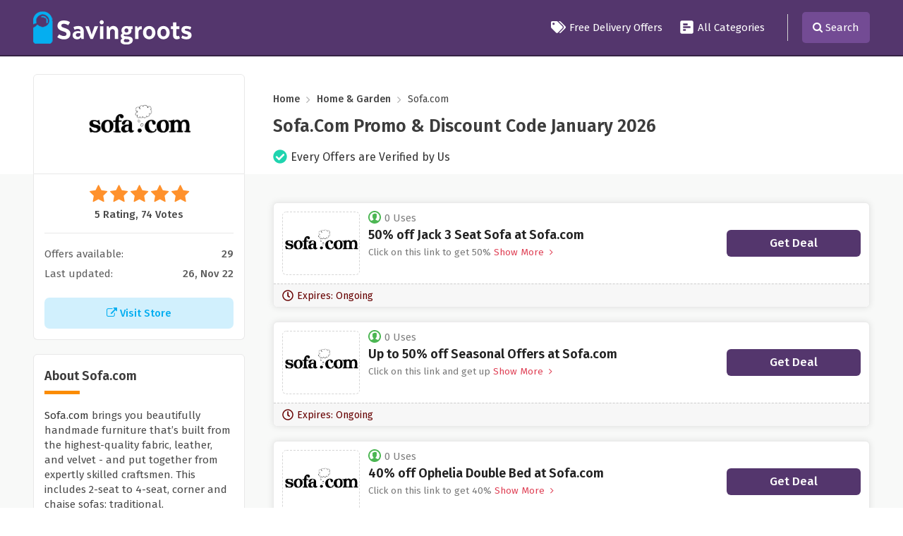

--- FILE ---
content_type: text/html; charset=UTF-8
request_url: https://www.savingroots.com/store/sofa.com-discount-codes
body_size: 11422
content:

<!DOCTYPE html>
<html lang="en">
<head>
<meta http-equiv="Content-Type" content="text/html; charset=utf-8" />
<meta name="csrf-token" content="03dde3a65a1ad76fb2f2eae02ea7617b" />
<meta name="viewport" content="width=device-width, initial-scale=1">
<link rel="icon" href="https://www.savingroots.com/assets/uploads/required/1987654352_sr_favicon.png" type="image/gif" >
<title>10% Off w/ Sofa.com Promo Codes January 2026</title>
<meta name="description" content="Average saving of $20 on Sofa.com discount codes having 29 deals for you to avail discount at checkout. Use our verified Sofa.com promo code & save now."/><link rel="stylesheet" href="https://www.savingroots.com/assets/theme/css/all.min.css"/>
<meta name=’lhverifycode’ content=”32dc01246faccb7f5b3cad5016dd5033” />
<!-- Ganet site verification 53effe064026ed099e1b -->
<meta name="google-site-verification" content="pZU5rMNiKTdUicrtBDYq4SseKRDwy7MBLxGaQdoJ3qY" />
<script async custom-element="amp-skimlinks" src="https://cdn.ampproject.org/v0/amp-skimlinks-0.1.js"></script>
 <meta name='webgains-site-verification' content='zcfpqf0a' />
<meta name="verify-admitad" content="ede73938e6" />
<meta name="partnerboostverifycode" content="32dc01246faccb7f5b3cad5016dd5033">
<meta name="partnerboostverifycode" content="32dc01246faccb7f5b3cad5016dd5033" />
<meta name="linkbuxverifycode" content="32dc01246faccb7f5b3cad5016dd5033" />
<meta name="linkbuxverifycode" content="32dc01246faccb7f5b3cad5016dd5033" /></head>
<body>
<input type="hidden" value="single_store" class="page_name"/>
<input type="hidden" value="https://www.savingroots.com/" id="sitebase_url"/>
<div class="main-header">
  <div id="main-menu" class="wa-main-menu main-menu">
    <div class="wathemes-menu relative">
      <div class="navbar navbar-default theme-bg mar0" role="navigation">
        <div class="container">
          <div class="row">
            <div class="col-md-12">
              <div class="flexed header-flex">
                <div class="web_logo">
                  <a href="https://www.savingroots.com/">
                    <img class="site_logo" src="https://www.savingroots.com/assets/uploads/required/234245751_SR_LOGO.png" />
                  </a>
                </div>
                <ul class="navigation-menu">
                  <li><a href="https://www.savingroots.com/free-delivery-offers"><span class="svg_icon"><svg aria-hidden="true" focusable="false" data-prefix="fas" data-icon="tags" class="svg-inline--fa fa-tags fa-w-20" role="img" xmlns="http://www.w3.org/2000/svg" viewBox="0 0 640 512"><path  d="M497.941 225.941L286.059 14.059A48 48 0 0 0 252.118 0H48C21.49 0 0 21.49 0 48v204.118a48 48 0 0 0 14.059 33.941l211.882 211.882c18.744 18.745 49.136 18.746 67.882 0l204.118-204.118c18.745-18.745 18.745-49.137 0-67.882zM112 160c-26.51 0-48-21.49-48-48s21.49-48 48-48 48 21.49 48 48-21.49 48-48 48zm513.941 133.823L421.823 497.941c-18.745 18.745-49.137 18.745-67.882 0l-.36-.36L527.64 323.522c16.999-16.999 26.36-39.6 26.36-63.64s-9.362-46.641-26.36-63.64L331.397 0h48.721a48 48 0 0 1 33.941 14.059l211.882 211.882c18.745 18.745 18.745 49.137 0 67.882z"></path></svg></span> Free Delivery Offers</a></li>
                  <!--<li><a href="https://www.savingroots.com/stores"><span class="svg_icon"><svg xmlns="http://www.w3.org/2000/svg" version="1.0" viewBox="0 0 980.000000 874.000000" preserveAspectRatio="xMidYMid meet"><g transform="translate(0.000000,874.000000) scale(0.100000,-0.100000)"  stroke="none"><path d="M540 8185 l0 -545 4360 0 4360 0 0 545 0 545 -4360 0 -4360 0 0 -545z"/><path d="M267 5732 l-268 -1367 1 -547 0 -548 270 0 270 0 0 -1635 0 -1635 2728 2 2727 3 3 1632 2 1633 1085 0 1085 0 0 -1635 0 -1635 545 0 545 0 0 1635 0 1635 270 0 270 0 0 548 1 547 -268 1367 -268 1368 -4365 0 -4365 0 -268 -1368z m4633 -3547 l0 -1085 -1632 2 -1633 3 -3 1083 -2 1082 1635 0 1635 0 0 -1085z"/></g></svg></span>All Stores</a></li>-->
                  <li><a href="https://www.savingroots.com/categories"><span class="svg_icon">
			<svg aria-hidden="true" focusable="false" data-prefix="fas" data-icon="poll-h" class="svg-inline--fa fa-poll-h fa-w-14" role="img" xmlns="http://www.w3.org/2000/svg" viewBox="0 0 448 512"><path  d="M448 432V80c0-26.5-21.5-48-48-48H48C21.5 32 0 53.5 0 80v352c0 26.5 21.5 48 48 48h352c26.5 0 48-21.5 48-48zM112 192c-8.84 0-16-7.16-16-16v-32c0-8.84 7.16-16 16-16h128c8.84 0 16 7.16 16 16v32c0 8.84-7.16 16-16 16H112zm0 96c-8.84 0-16-7.16-16-16v-32c0-8.84 7.16-16 16-16h224c8.84 0 16 7.16 16 16v32c0 8.84-7.16 16-16 16H112zm0 96c-8.84 0-16-7.16-16-16v-32c0-8.84 7.16-16 16-16h64c8.84 0 16 7.16 16 16v32c0 8.84-7.16 16-16 16h-64z"></path></svg></span> All Categories</a></li>
                  <li class="li-seperator"></li>
                  <!-- <li class="search-li"><a href="javascript:void(0)" class="searchbtn">Search <i class="fa fa-search" style="margin-left:3px"></i> </a></li> -->
                </ul>
                <div class="open_menu_btn"><svg aria-hidden="true" focusable="false" data-prefix="fas" data-icon="bars" class="svg-inline--fa fa-bars fa-w-14" role="img" xmlns="http://www.w3.org/2000/svg" viewBox="0 0 448 512"><path d="M16 132h416c8.837 0 16-7.163 16-16V76c0-8.837-7.163-16-16-16H16C7.163 60 0 67.163 0 76v40c0 8.837 7.163 16 16 16zm0 160h416c8.837 0 16-7.163 16-16v-40c0-8.837-7.163-16-16-16H16c-8.837 0-16 7.163-16 16v40c0 8.837 7.163 16 16 16zm0 160h416c8.837 0 16-7.163 16-16v-40c0-8.837-7.163-16-16-16H16c-8.837 0-16 7.163-16 16v40c0 8.837 7.163 16 16 16z"></path></svg> <span>Menu</span></div>
                <div class="search-icon"><i class="fa fa-search"></i> <span>Search</span></div>
              </div>
            </div>
          </div>
        </div>
      </div>
    </div>
    <div id="search-open" class="top-search">
      <div class="container">
        <div class="row">
          <div class="col-lg-9 col-lg-push-1">
            <form action="https://www.savingroots.com/async/ajax/search" class="search-bar form-search" id="search_form_indet" method="post" accept-charset="utf-8">
<input type="hidden" name="_token" value="03dde3a65a1ad76fb2f2eae02ea7617b" />
              <input type="search" name="search_query" autocomplete="off" id="search-textbox" class="form-control" placeholder="Search Thousands of Discounts in SavingRoots">
              <span class="form-search-icon"><i class="fa fa-search"></i></span>
            </form>                        <div class="search-result-operator">
                              <ul class="ls-list">
                                                      <li><a href="https://www.savingroots.com/store/yandy-coupon-code"> <img class="lazySearchImageLoad" data-src="https://www.savingroots.com/assets/uploads/stores/1186635636_yandy.jpg"> Yandy </a></li>
                                                      <li><a href="https://www.savingroots.com/store/money-clothing-discount-code"> <img class="lazySearchImageLoad" data-src="https://www.savingroots.com/assets/uploads/stores/1725060869_Money_Clothing.png"> Money Clothing </a></li>
                                                      <li><a href="https://www.savingroots.com/store/ariat"> <img class="lazySearchImageLoad" data-src="https://www.savingroots.com/assets/uploads/stores/715954817_Ariat.png"> Ariat </a></li>
                                                      <li><a href="https://www.savingroots.com/store/shoeaholics-discount-code"> <img class="lazySearchImageLoad" data-src="https://www.savingroots.com/assets/uploads/stores/1990119558_shoeaholics.jpg"> Shoeaholics </a></li>
                                                      <li><a href="https://www.savingroots.com/store/felina-coupon-code"> <img class="lazySearchImageLoad" data-src="https://www.savingroots.com/assets/uploads/stores/1442311231_Felina.png"> Felina </a></li>
                                  </ul>
                          </div>
          </div>
        </div>
      </div>
    </div>
  </div>
</div>

<div class="section single-store profile-section">
  <div class="container">
    <div class="row">
      <div class="col-lg-12">
        <div class="flex-container">
          <div class="fixed-width">
            <div class="store-pc">
            <a href="https://www.savingroots.com/out/sofa.com-discount-codes" target="_blank">
              <div class="web_imagebox">
                <img class="lazy" data-src="https://www.savingroots.com/assets/uploads/stores/612148058.jpeg">
              </div>
              </a>
            </div>
          </div>
          <div class="flexible-width">
            <nav aria-label="breadcrumbs" class="rank-math-breadcrumb">
              <p>
                <a href="https://www.savingroots.com/">Home</a>
                <span class="separator"><i class="fa fa-angle-right" aria-hidden="true"></i></span>
                                  <a href="https://www.savingroots.com/category/home-and-garden">Home & Garden</a>
                                <span class="separator"><i class="fa fa-angle-right" aria-hidden="true"></i></span>
                <span class="last">Sofa.com</span>
              </p>
            </nav>
            <h1 class="store-title">Sofa.com   Promo & Discount Code   January  2026</h1>
            <div class="verified-store-check">
              <svg aria-hidden="true" focusable="false" data-prefix="fas" data-icon="check-circle" class="svg-inline--fa fa-check-circle fa-w-16" role="img" xmlns="http://www.w3.org/2000/svg" viewBox="0 0 512 512"><path d="M504 256c0 136.967-111.033 248-248 248S8 392.967 8 256 119.033 8 256 8s248 111.033 248 248zM227.314 387.314l184-184c6.248-6.248 6.248-16.379 0-22.627l-22.627-22.627c-6.248-6.249-16.379-6.249-22.628 0L216 308.118l-70.059-70.059c-6.248-6.248-16.379-6.248-22.628 0l-22.627 22.627c-6.248 6.248-6.248 16.379 0 22.627l104 104c6.249 6.249 16.379 6.249 22.628.001z"></path></svg>              <span>Every Offers are Verified by Us</span>
            </div>
          </div>
        </div>
      </div>
    </div>
  </div>
</div>
<div class="section bg store-main-wrapper" style="padding:0">
  <div class="container">
    <div class="row">
      <div class="col-lg-12">
        <div class="flex-container">
          <div class="fixed-width">
            <div class="panel store-first">
              <div class="rating-stars">
                <ul id="stars" data-store-id="1279">
                  <li class="star selected" title="Poor" data-value="1">
                  <i class="fa fa-star"></i>
                  </li>
                  <li class="star selected" title="Fair" data-value="2">
                  <i class="fa fa-star"></i>
                  </li>
                  <li class="star selected" title="Good" data-value="3">
                  <i class="fa fa-star"></i>
                  </li>
                  <li class="star selected" title="Excellent" data-value="4">
                  <i class="fa fa-star"></i>
                  </li>
                  <li class="star selected" title="WOW!!!" data-value="5">
                  <i class="fa fa-star"></i>
                  </li>
                </ul>
                <p>5 Rating, 74 Votes</p>
              </div>


              
              <ul class="about-stores-counts">
                <li>Offers available: <strong>29</strong></li>
                <li>Last updated: <strong>26, Nov 22</strong></li>
              </ul>


              <a href="https://www.savingroots.com/out/sofa.com-discount-codes" class="store-visit-btn" target="_blank">
                <i class="fa fa-external-link"></i> Visit Store
              </a>
            </div>
            

                          <div class="panel">
                <h2 class="panel-title">About Sofa.com</h2>
                <div class="store-description">
                    <p>Sofa.com brings you beautifully handmade furniture that’s built from the highest-quality fabric, leather, and velvet -  and put together from expertly skilled craftsmen. This includes 2-seat to 4-seat, corner and chaise sofas; traditional, contemporary, and mid-century armchairs; single through to king-size beds, mattresses, headboards, and other furniture and accessories. You’ll be able to choose from one of their unique designs and customise it to your tastes – in a wide selection of materials, colours and styles.</p> <p>So if you’re moving home, plan to get involved in a bit of renovation, or are just finally getting round to buying the new settee you’ve been promising yourself – Sofa.com is the solution.</p>   
                </div>
              </div>
            
                        <div class="panel with-border related-categories">
              <h2 class="panel-title">Retated Categories</h2>
              <div class="cubes-block">
                                  <span class="single-cube">
                    <a href="https://www.savingroots.com/category/home-and-garden">Home & Garden</a>
                  </span>
                              </div>
            </div>
            
                                    <div class="panel with-border related-categories">
              <h2 class="panel-title">Similar Stores</h2>
              <div class="cubes-block">
                                  <span class="single-cube">
                    <a href="https://www.savingroots.com/store/cuckooland-discount-codes">Cuckooland</a>
                  </span>
                                  <span class="single-cube">
                    <a href="https://www.savingroots.com/store/coals2u-discount-codes">Coals2u</a>
                  </span>
                                  <span class="single-cube">
                    <a href="https://www.savingroots.com/store/beautify-discount-codes">Beautify</a>
                  </span>
                                  <span class="single-cube">
                    <a href="https://www.savingroots.com/store/scs-discount-codes">SCS</a>
                  </span>
                                  <span class="single-cube">
                    <a href="https://www.savingroots.com/store/wood-finishes-direct-discount-codes">Wood Finishes Direct</a>
                  </span>
                                  <span class="single-cube">
                    <a href="https://www.savingroots.com/store/ashley-furniture-homestore-coupon-code">Ashley Furniture Homestore</a>
                  </span>
                                  <span class="single-cube">
                    <a href="https://www.savingroots.com/store/homefire-discount-code">Homefire</a>
                  </span>
                                  <span class="single-cube">
                    <a href="https://www.savingroots.com/store/frisson-home-discount-codes">Frisson Home</a>
                  </span>
                                  <span class="single-cube">
                    <a href="https://www.savingroots.com/store/best-direct-discount-codes">Best Direct</a>
                  </span>
                                  <span class="single-cube">
                    <a href="https://www.savingroots.com/store/drinkstuff">Drinkstuff</a>
                  </span>
                                  <span class="single-cube">
                    <a href="https://www.savingroots.com/store/first-furniture">First Furniture</a>
                  </span>
                                  <span class="single-cube">
                    <a href="https://www.savingroots.com/store/safe.co.uk-discount-codes">Safe.co.uk</a>
                  </span>
                                  <span class="single-cube">
                    <a href="https://www.savingroots.com/store/lsa-international-discount-codes">LSA International</a>
                  </span>
                                  <span class="single-cube">
                    <a href="https://www.savingroots.com/store/casper-promo-codes">Casper</a>
                  </span>
                                  <span class="single-cube">
                    <a href="https://www.savingroots.com/store/wickes-discount-codes">Wickes</a>
                  </span>
                                  <span class="single-cube">
                    <a href="https://www.savingroots.com/store/charles-bentley-discount-code">Charles Bentley</a>
                  </span>
                                  <span class="single-cube">
                    <a href="https://www.savingroots.com/store/blocblinds-discount-codes">BlocBlinds</a>
                  </span>
                                  <span class="single-cube">
                    <a href="https://www.savingroots.com/store/dulux-discount-codes">Dulux</a>
                  </span>
                                  <span class="single-cube">
                    <a href="https://www.savingroots.com/store/evengreener-discount-codes">Evengreener</a>
                  </span>
                                  <span class="single-cube">
                    <a href="https://www.savingroots.com/store/ponden-home-discount-codes">Ponden Home</a>
                  </span>
                              </div>
            </div>
            

            
            
          </div>
          <div class="flexible-width">
            <div class="store-offers-wrapper">
                            

<div class="homepage-coupon single_store_coupon active_coupon">

  <div class="flex-offer">
     <div class="offer-dp">
      <a href="javascript:void(0)" class="image_code_btn" data-id="11828" data-clipboard-text=" ">        <div class="web_imagebox">
          <img data-src="https://www.savingroots.com/assets/uploads/stores/612148058.jpeg" class="img-responsive lazy">
        </div>
       <!--  <div class="offer-type">
          DEAL        </div> -->
      </a>    </div>

    <div class="content-wrapper">
      <span class="widget flex"><img data-src="https://www.savingroots.com/assets/theme/images/svgs/offer-uses.svg" class="lazy">0 Uses</span>
      <div class="td-box">
        <h3 class="coupon-title coupon-hop copycodebtn" data-id="11828" data-clipboard-text=" "> 50% off Jack 3 Seat Sofa at Sofa.com</h3>
        <div class="offer-description makeItShort" str-length="30">Click on this link to get 50% discount on Jack 3 seat sofa at Sofa.com.</div>
      </div>
   </div>


    


    <div class="offer-action">
      
				<a href="javascript:;" class="coupon-button coupon-sale" data-id="11828" data-clipboard-text=" ">
          <span class="coupon-button--text">Get Deal</span>
        </a>
			
          </div>
   
  </div>
  <div class="hp-footer">
    <span class="widget expiry_date">
      <svg aria-hidden="true" focusable="false" data-prefix="far" data-icon="clock" class="svg-inline--fa fa-clock fa-w-16" role="img" xmlns="http://www.w3.org/2000/svg" viewBox="0 0 512 512"><path fill="currentColor" d="M256 8C119 8 8 119 8 256s111 248 248 248 248-111 248-248S393 8 256 8zm0 448c-110.5 0-200-89.5-200-200S145.5 56 256 56s200 89.5 200 200-89.5 200-200 200zm61.8-104.4l-84.9-61.7c-3.1-2.3-4.9-5.9-4.9-9.7V116c0-6.6 5.4-12 12-12h32c6.6 0 12 5.4 12 12v141.7l66.8 48.6c5.4 3.9 6.5 11.4 2.6 16.8L334.6 349c-3.9 5.3-11.4 6.5-16.8 2.6z"></path></svg>      Expires: Ongoing    </span>
  </div>
</div>                            

<div class="homepage-coupon single_store_coupon active_coupon">

  <div class="flex-offer">
     <div class="offer-dp">
      <a href="javascript:void(0)" class="image_code_btn" data-id="11830" data-clipboard-text=" ">        <div class="web_imagebox">
          <img data-src="https://www.savingroots.com/assets/uploads/stores/612148058.jpeg" class="img-responsive lazy">
        </div>
       <!--  <div class="offer-type">
          DEAL        </div> -->
      </a>    </div>

    <div class="content-wrapper">
      <span class="widget flex"><img data-src="https://www.savingroots.com/assets/theme/images/svgs/offer-uses.svg" class="lazy">0 Uses</span>
      <div class="td-box">
        <h3 class="coupon-title coupon-hop copycodebtn" data-id="11830" data-clipboard-text=" "> Up to 50% off Seasonal Offers at Sofa.com</h3>
        <div class="offer-description makeItShort" str-length="30">Click on this link and get up to 50% discount on seasonal offers at Sofa.com.</div>
      </div>
   </div>


    


    <div class="offer-action">
      
				<a href="javascript:;" class="coupon-button coupon-sale" data-id="11830" data-clipboard-text=" ">
          <span class="coupon-button--text">Get Deal</span>
        </a>
			
          </div>
   
  </div>
  <div class="hp-footer">
    <span class="widget expiry_date">
      <svg aria-hidden="true" focusable="false" data-prefix="far" data-icon="clock" class="svg-inline--fa fa-clock fa-w-16" role="img" xmlns="http://www.w3.org/2000/svg" viewBox="0 0 512 512"><path fill="currentColor" d="M256 8C119 8 8 119 8 256s111 248 248 248 248-111 248-248S393 8 256 8zm0 448c-110.5 0-200-89.5-200-200S145.5 56 256 56s200 89.5 200 200-89.5 200-200 200zm61.8-104.4l-84.9-61.7c-3.1-2.3-4.9-5.9-4.9-9.7V116c0-6.6 5.4-12 12-12h32c6.6 0 12 5.4 12 12v141.7l66.8 48.6c5.4 3.9 6.5 11.4 2.6 16.8L334.6 349c-3.9 5.3-11.4 6.5-16.8 2.6z"></path></svg>      Expires: Ongoing    </span>
  </div>
</div>                            

<div class="homepage-coupon single_store_coupon active_coupon">

  <div class="flex-offer">
     <div class="offer-dp">
      <a href="javascript:void(0)" class="image_code_btn" data-id="11831" data-clipboard-text=" ">        <div class="web_imagebox">
          <img data-src="https://www.savingroots.com/assets/uploads/stores/612148058.jpeg" class="img-responsive lazy">
        </div>
       <!--  <div class="offer-type">
          DEAL        </div> -->
      </a>    </div>

    <div class="content-wrapper">
      <span class="widget flex"><img data-src="https://www.savingroots.com/assets/theme/images/svgs/offer-uses.svg" class="lazy">0 Uses</span>
      <div class="td-box">
        <h3 class="coupon-title coupon-hop copycodebtn" data-id="11831" data-clipboard-text=" "> 40% off Ophelia Double Bed at Sofa.com</h3>
        <div class="offer-description makeItShort" str-length="30">Click on this link to get 40% discount on Ophelia double bed at Sofa.com.</div>
      </div>
   </div>


    


    <div class="offer-action">
      
				<a href="javascript:;" class="coupon-button coupon-sale" data-id="11831" data-clipboard-text=" ">
          <span class="coupon-button--text">Get Deal</span>
        </a>
			
          </div>
   
  </div>
  <div class="hp-footer">
    <span class="widget expiry_date">
      <svg aria-hidden="true" focusable="false" data-prefix="far" data-icon="clock" class="svg-inline--fa fa-clock fa-w-16" role="img" xmlns="http://www.w3.org/2000/svg" viewBox="0 0 512 512"><path fill="currentColor" d="M256 8C119 8 8 119 8 256s111 248 248 248 248-111 248-248S393 8 256 8zm0 448c-110.5 0-200-89.5-200-200S145.5 56 256 56s200 89.5 200 200-89.5 200-200 200zm61.8-104.4l-84.9-61.7c-3.1-2.3-4.9-5.9-4.9-9.7V116c0-6.6 5.4-12 12-12h32c6.6 0 12 5.4 12 12v141.7l66.8 48.6c5.4 3.9 6.5 11.4 2.6 16.8L334.6 349c-3.9 5.3-11.4 6.5-16.8 2.6z"></path></svg>      Expires: Ongoing    </span>
  </div>
</div>                            

<div class="homepage-coupon single_store_coupon active_coupon">

  <div class="flex-offer">
     <div class="offer-dp">
      <a href="javascript:void(0)" class="image_code_btn" data-id="11832" data-clipboard-text=" ">        <div class="web_imagebox">
          <img data-src="https://www.savingroots.com/assets/uploads/stores/612148058.jpeg" class="img-responsive lazy">
        </div>
       <!--  <div class="offer-type">
          DEAL        </div> -->
      </a>    </div>

    <div class="content-wrapper">
      <span class="widget flex"><img data-src="https://www.savingroots.com/assets/theme/images/svgs/offer-uses.svg" class="lazy">0 Uses</span>
      <div class="td-box">
        <h3 class="coupon-title coupon-hop copycodebtn" data-id="11832" data-clipboard-text=" "> Get Special Offers and Discounts with Sofa.com's Newsletters Sign up</h3>
        <div class="offer-description makeItShort" str-length="30">Click on this link to get special offers and discounts with Sofa.com's newsletters sign up.</div>
      </div>
   </div>


    


    <div class="offer-action">
      
				<a href="javascript:;" class="coupon-button coupon-sale" data-id="11832" data-clipboard-text=" ">
          <span class="coupon-button--text">Get Deal</span>
        </a>
			
          </div>
   
  </div>
  <div class="hp-footer">
    <span class="widget expiry_date">
      <svg aria-hidden="true" focusable="false" data-prefix="far" data-icon="clock" class="svg-inline--fa fa-clock fa-w-16" role="img" xmlns="http://www.w3.org/2000/svg" viewBox="0 0 512 512"><path fill="currentColor" d="M256 8C119 8 8 119 8 256s111 248 248 248 248-111 248-248S393 8 256 8zm0 448c-110.5 0-200-89.5-200-200S145.5 56 256 56s200 89.5 200 200-89.5 200-200 200zm61.8-104.4l-84.9-61.7c-3.1-2.3-4.9-5.9-4.9-9.7V116c0-6.6 5.4-12 12-12h32c6.6 0 12 5.4 12 12v141.7l66.8 48.6c5.4 3.9 6.5 11.4 2.6 16.8L334.6 349c-3.9 5.3-11.4 6.5-16.8 2.6z"></path></svg>      Expires: Ongoing    </span>
  </div>
</div>                            

<div class="homepage-coupon single_store_coupon active_coupon">

  <div class="flex-offer">
     <div class="offer-dp">
      <a href="javascript:void(0)" class="image_code_btn" data-id="11833" data-clipboard-text=" ">        <div class="web_imagebox">
          <img data-src="https://www.savingroots.com/assets/uploads/stores/612148058.jpeg" class="img-responsive lazy">
        </div>
       <!--  <div class="offer-type">
          DEAL        </div> -->
      </a>    </div>

    <div class="content-wrapper">
      <span class="widget flex"><img data-src="https://www.savingroots.com/assets/theme/images/svgs/offer-uses.svg" class="lazy">0 Uses</span>
      <div class="td-box">
        <h3 class="coupon-title coupon-hop copycodebtn" data-id="11833" data-clipboard-text=" "> Free Samples at Sofa.com</h3>
        <div class="offer-description makeItShort" str-length="30">Click on this link to get free samples at Sofa.com.</div>
      </div>
   </div>


    


    <div class="offer-action">
      
				<a href="javascript:;" class="coupon-button coupon-sale" data-id="11833" data-clipboard-text=" ">
          <span class="coupon-button--text">Get Deal</span>
        </a>
			
          </div>
   
  </div>
  <div class="hp-footer">
    <span class="widget expiry_date">
      <svg aria-hidden="true" focusable="false" data-prefix="far" data-icon="clock" class="svg-inline--fa fa-clock fa-w-16" role="img" xmlns="http://www.w3.org/2000/svg" viewBox="0 0 512 512"><path fill="currentColor" d="M256 8C119 8 8 119 8 256s111 248 248 248 248-111 248-248S393 8 256 8zm0 448c-110.5 0-200-89.5-200-200S145.5 56 256 56s200 89.5 200 200-89.5 200-200 200zm61.8-104.4l-84.9-61.7c-3.1-2.3-4.9-5.9-4.9-9.7V116c0-6.6 5.4-12 12-12h32c6.6 0 12 5.4 12 12v141.7l66.8 48.6c5.4 3.9 6.5 11.4 2.6 16.8L334.6 349c-3.9 5.3-11.4 6.5-16.8 2.6z"></path></svg>      Expires: Ongoing    </span>
  </div>
</div>                            

<div class="homepage-coupon single_store_coupon active_coupon">

  <div class="flex-offer">
     <div class="offer-dp">
      <a href="javascript:void(0)" class="image_code_btn" data-id="11834" data-clipboard-text=" ">        <div class="web_imagebox">
          <img data-src="https://www.savingroots.com/assets/uploads/stores/612148058.jpeg" class="img-responsive lazy">
        </div>
       <!--  <div class="offer-type">
          DEAL        </div> -->
      </a>    </div>

    <div class="content-wrapper">
      <span class="widget flex"><img data-src="https://www.savingroots.com/assets/theme/images/svgs/offer-uses.svg" class="lazy">0 Uses</span>
      <div class="td-box">
        <h3 class="coupon-title coupon-hop copycodebtn" data-id="11834" data-clipboard-text=" "> Up to 24 Months Interest Free Credit at Sofa.com</h3>
        <div class="offer-description makeItShort" str-length="30">Click on this link to get up to 24 months interest free credit at Sofa.com.</div>
      </div>
   </div>


    


    <div class="offer-action">
      
				<a href="javascript:;" class="coupon-button coupon-sale" data-id="11834" data-clipboard-text=" ">
          <span class="coupon-button--text">Get Deal</span>
        </a>
			
          </div>
   
  </div>
  <div class="hp-footer">
    <span class="widget expiry_date">
      <svg aria-hidden="true" focusable="false" data-prefix="far" data-icon="clock" class="svg-inline--fa fa-clock fa-w-16" role="img" xmlns="http://www.w3.org/2000/svg" viewBox="0 0 512 512"><path fill="currentColor" d="M256 8C119 8 8 119 8 256s111 248 248 248 248-111 248-248S393 8 256 8zm0 448c-110.5 0-200-89.5-200-200S145.5 56 256 56s200 89.5 200 200-89.5 200-200 200zm61.8-104.4l-84.9-61.7c-3.1-2.3-4.9-5.9-4.9-9.7V116c0-6.6 5.4-12 12-12h32c6.6 0 12 5.4 12 12v141.7l66.8 48.6c5.4 3.9 6.5 11.4 2.6 16.8L334.6 349c-3.9 5.3-11.4 6.5-16.8 2.6z"></path></svg>      Expires: Ongoing    </span>
  </div>
</div>                            

<div class="homepage-coupon single_store_coupon active_coupon">

  <div class="flex-offer">
     <div class="offer-dp">
      <a href="javascript:void(0)" class="image_code_btn" data-id="18779" data-clipboard-text=" ">        <div class="web_imagebox">
          <img data-src="https://www.savingroots.com/assets/uploads/stores/612148058.jpeg" class="img-responsive lazy">
        </div>
       <!--  <div class="offer-type">
          DEAL        </div> -->
      </a>    </div>

    <div class="content-wrapper">
      <span class="widget flex"><img data-src="https://www.savingroots.com/assets/theme/images/svgs/offer-uses.svg" class="lazy">0 Uses</span>
      <div class="td-box">
        <h3 class="coupon-title coupon-hop copycodebtn" data-id="18779" data-clipboard-text=" "> Up to 30% off Clearance at Sofa.com</h3>
        <div class="offer-description makeItShort" str-length="30">Click on this link to get up to 30% discount on clearance at Sofa.com.</div>
      </div>
   </div>


    


    <div class="offer-action">
      
				<a href="javascript:;" class="coupon-button coupon-sale" data-id="18779" data-clipboard-text=" ">
          <span class="coupon-button--text">Get Deal</span>
        </a>
			
          </div>
   
  </div>
  <div class="hp-footer">
    <span class="widget expiry_date">
      <svg aria-hidden="true" focusable="false" data-prefix="far" data-icon="clock" class="svg-inline--fa fa-clock fa-w-16" role="img" xmlns="http://www.w3.org/2000/svg" viewBox="0 0 512 512"><path fill="currentColor" d="M256 8C119 8 8 119 8 256s111 248 248 248 248-111 248-248S393 8 256 8zm0 448c-110.5 0-200-89.5-200-200S145.5 56 256 56s200 89.5 200 200-89.5 200-200 200zm61.8-104.4l-84.9-61.7c-3.1-2.3-4.9-5.9-4.9-9.7V116c0-6.6 5.4-12 12-12h32c6.6 0 12 5.4 12 12v141.7l66.8 48.6c5.4 3.9 6.5 11.4 2.6 16.8L334.6 349c-3.9 5.3-11.4 6.5-16.8 2.6z"></path></svg>      Expires: Ongoing    </span>
  </div>
</div>                            

<div class="homepage-coupon single_store_coupon active_coupon">

  <div class="flex-offer">
     <div class="offer-dp">
      <a href="javascript:void(0)" class="image_code_btn" data-id="29319" data-clipboard-text=" ">        <div class="web_imagebox">
          <img data-src="https://www.savingroots.com/assets/uploads/stores/612148058.jpeg" class="img-responsive lazy">
        </div>
       <!--  <div class="offer-type">
          DEAL        </div> -->
      </a>    </div>

    <div class="content-wrapper">
      <span class="widget flex"><img data-src="https://www.savingroots.com/assets/theme/images/svgs/offer-uses.svg" class="lazy">0 Uses</span>
      <div class="td-box">
        <h3 class="coupon-title coupon-hop copycodebtn" data-id="29319" data-clipboard-text=" "> 50% off Jack 3-Seat Sofa in Textured Grey at Sofa.com</h3>
        <div class="offer-description makeItShort" str-length="30">Click on this link to get 50% discount on Jack 3-seat sofa in textured grey at Sofa.com.</div>
      </div>
   </div>


    


    <div class="offer-action">
      
				<a href="javascript:;" class="coupon-button coupon-sale" data-id="29319" data-clipboard-text=" ">
          <span class="coupon-button--text">Get Deal</span>
        </a>
			
          </div>
   
  </div>
  <div class="hp-footer">
    <span class="widget expiry_date">
      <svg aria-hidden="true" focusable="false" data-prefix="far" data-icon="clock" class="svg-inline--fa fa-clock fa-w-16" role="img" xmlns="http://www.w3.org/2000/svg" viewBox="0 0 512 512"><path fill="currentColor" d="M256 8C119 8 8 119 8 256s111 248 248 248 248-111 248-248S393 8 256 8zm0 448c-110.5 0-200-89.5-200-200S145.5 56 256 56s200 89.5 200 200-89.5 200-200 200zm61.8-104.4l-84.9-61.7c-3.1-2.3-4.9-5.9-4.9-9.7V116c0-6.6 5.4-12 12-12h32c6.6 0 12 5.4 12 12v141.7l66.8 48.6c5.4 3.9 6.5 11.4 2.6 16.8L334.6 349c-3.9 5.3-11.4 6.5-16.8 2.6z"></path></svg>      Expires: Ongoing    </span>
  </div>
</div>                            

<div class="homepage-coupon single_store_coupon active_coupon">

  <div class="flex-offer">
     <div class="offer-dp">
      <a href="javascript:void(0)" class="image_code_btn" data-id="29320" data-clipboard-text=" ">        <div class="web_imagebox">
          <img data-src="https://www.savingroots.com/assets/uploads/stores/612148058.jpeg" class="img-responsive lazy">
        </div>
       <!--  <div class="offer-type">
          DEAL        </div> -->
      </a>    </div>

    <div class="content-wrapper">
      <span class="widget flex"><img data-src="https://www.savingroots.com/assets/theme/images/svgs/offer-uses.svg" class="lazy">0 Uses</span>
      <div class="td-box">
        <h3 class="coupon-title coupon-hop copycodebtn" data-id="29320" data-clipboard-text=" "> Up to 50% off Selected Armchairs, Footstools, Cushions and Rugs at Sofa.com</h3>
        <div class="offer-description makeItShort" str-length="30">Click on this link to get up to 50% discount on selected armchairs, footstools, cushions and rugs at Sofa.com.</div>
      </div>
   </div>


    


    <div class="offer-action">
      
				<a href="javascript:;" class="coupon-button coupon-sale" data-id="29320" data-clipboard-text=" ">
          <span class="coupon-button--text">Get Deal</span>
        </a>
			
          </div>
   
  </div>
  <div class="hp-footer">
    <span class="widget expiry_date">
      <svg aria-hidden="true" focusable="false" data-prefix="far" data-icon="clock" class="svg-inline--fa fa-clock fa-w-16" role="img" xmlns="http://www.w3.org/2000/svg" viewBox="0 0 512 512"><path fill="currentColor" d="M256 8C119 8 8 119 8 256s111 248 248 248 248-111 248-248S393 8 256 8zm0 448c-110.5 0-200-89.5-200-200S145.5 56 256 56s200 89.5 200 200-89.5 200-200 200zm61.8-104.4l-84.9-61.7c-3.1-2.3-4.9-5.9-4.9-9.7V116c0-6.6 5.4-12 12-12h32c6.6 0 12 5.4 12 12v141.7l66.8 48.6c5.4 3.9 6.5 11.4 2.6 16.8L334.6 349c-3.9 5.3-11.4 6.5-16.8 2.6z"></path></svg>      Expires: Ongoing    </span>
  </div>
</div>                            

<div class="homepage-coupon single_store_coupon active_coupon">

  <div class="flex-offer">
     <div class="offer-dp">
      <a href="javascript:void(0)" class="image_code_btn" data-id="29322" data-clipboard-text=" ">        <div class="web_imagebox">
          <img data-src="https://www.savingroots.com/assets/uploads/stores/612148058.jpeg" class="img-responsive lazy">
        </div>
       <!--  <div class="offer-type">
          DEAL        </div> -->
      </a>    </div>

    <div class="content-wrapper">
      <span class="widget flex"><img data-src="https://www.savingroots.com/assets/theme/images/svgs/offer-uses.svg" class="lazy">0 Uses</span>
      <div class="td-box">
        <h3 class="coupon-title coupon-hop copycodebtn" data-id="29322" data-clipboard-text=" "> Free Up to 6 Samples at Sofa.com</h3>
        <div class="offer-description makeItShort" str-length="30">Click on this link to get free up to 6 samples at Sofa.com.</div>
      </div>
   </div>


    


    <div class="offer-action">
      
				<a href="javascript:;" class="coupon-button coupon-sale" data-id="29322" data-clipboard-text=" ">
          <span class="coupon-button--text">Get Deal</span>
        </a>
			
          </div>
   
  </div>
  <div class="hp-footer">
    <span class="widget expiry_date">
      <svg aria-hidden="true" focusable="false" data-prefix="far" data-icon="clock" class="svg-inline--fa fa-clock fa-w-16" role="img" xmlns="http://www.w3.org/2000/svg" viewBox="0 0 512 512"><path fill="currentColor" d="M256 8C119 8 8 119 8 256s111 248 248 248 248-111 248-248S393 8 256 8zm0 448c-110.5 0-200-89.5-200-200S145.5 56 256 56s200 89.5 200 200-89.5 200-200 200zm61.8-104.4l-84.9-61.7c-3.1-2.3-4.9-5.9-4.9-9.7V116c0-6.6 5.4-12 12-12h32c6.6 0 12 5.4 12 12v141.7l66.8 48.6c5.4 3.9 6.5 11.4 2.6 16.8L334.6 349c-3.9 5.3-11.4 6.5-16.8 2.6z"></path></svg>      Expires: Ongoing    </span>
  </div>
</div>                            

<div class="homepage-coupon single_store_coupon active_coupon">

  <div class="flex-offer">
     <div class="offer-dp">
      <a href="javascript:void(0)" class="image_code_btn" data-id="41816" data-clipboard-text=" ">        <div class="web_imagebox">
          <img data-src="https://www.savingroots.com/assets/uploads/stores/612148058.jpeg" class="img-responsive lazy">
        </div>
       <!--  <div class="offer-type">
          DEAL        </div> -->
      </a>    </div>

    <div class="content-wrapper">
      <span class="widget flex"><img data-src="https://www.savingroots.com/assets/theme/images/svgs/offer-uses.svg" class="lazy">0 Uses</span>
      <div class="td-box">
        <h3 class="coupon-title coupon-hop copycodebtn" data-id="41816" data-clipboard-text=" "> Up to 50% off Perfectly Pristine at Sofa.com</h3>
        <div class="offer-description makeItShort" str-length="30">Click on this link and get up to a 50% discount on perfectly pristine items at Sofa.com.</div>
      </div>
   </div>


    


    <div class="offer-action">
      
				<a href="javascript:;" class="coupon-button coupon-sale" data-id="41816" data-clipboard-text=" ">
          <span class="coupon-button--text">Get Deal</span>
        </a>
			
          </div>
   
  </div>
  <div class="hp-footer">
    <span class="widget expiry_date">
      <svg aria-hidden="true" focusable="false" data-prefix="far" data-icon="clock" class="svg-inline--fa fa-clock fa-w-16" role="img" xmlns="http://www.w3.org/2000/svg" viewBox="0 0 512 512"><path fill="currentColor" d="M256 8C119 8 8 119 8 256s111 248 248 248 248-111 248-248S393 8 256 8zm0 448c-110.5 0-200-89.5-200-200S145.5 56 256 56s200 89.5 200 200-89.5 200-200 200zm61.8-104.4l-84.9-61.7c-3.1-2.3-4.9-5.9-4.9-9.7V116c0-6.6 5.4-12 12-12h32c6.6 0 12 5.4 12 12v141.7l66.8 48.6c5.4 3.9 6.5 11.4 2.6 16.8L334.6 349c-3.9 5.3-11.4 6.5-16.8 2.6z"></path></svg>      Expires: Ongoing    </span>
  </div>
</div>                            

<div class="homepage-coupon single_store_coupon active_coupon">

  <div class="flex-offer">
     <div class="offer-dp">
      <a href="javascript:void(0)" class="image_code_btn" data-id="41817" data-clipboard-text=" ">        <div class="web_imagebox">
          <img data-src="https://www.savingroots.com/assets/uploads/stores/612148058.jpeg" class="img-responsive lazy">
        </div>
       <!--  <div class="offer-type">
          DEAL        </div> -->
      </a>    </div>

    <div class="content-wrapper">
      <span class="widget flex"><img data-src="https://www.savingroots.com/assets/theme/images/svgs/offer-uses.svg" class="lazy">0 Uses</span>
      <div class="td-box">
        <h3 class="coupon-title coupon-hop copycodebtn" data-id="41817" data-clipboard-text=" "> Up to 50% off Nearly New Items at Sofa.com</h3>
        <div class="offer-description makeItShort" str-length="30">Click on this link and get up to 50% discount on handcrafted items at Sofa.com.</div>
      </div>
   </div>


    


    <div class="offer-action">
      
				<a href="javascript:;" class="coupon-button coupon-sale" data-id="41817" data-clipboard-text=" ">
          <span class="coupon-button--text">Get Deal</span>
        </a>
			
          </div>
   
  </div>
  <div class="hp-footer">
    <span class="widget expiry_date">
      <svg aria-hidden="true" focusable="false" data-prefix="far" data-icon="clock" class="svg-inline--fa fa-clock fa-w-16" role="img" xmlns="http://www.w3.org/2000/svg" viewBox="0 0 512 512"><path fill="currentColor" d="M256 8C119 8 8 119 8 256s111 248 248 248 248-111 248-248S393 8 256 8zm0 448c-110.5 0-200-89.5-200-200S145.5 56 256 56s200 89.5 200 200-89.5 200-200 200zm61.8-104.4l-84.9-61.7c-3.1-2.3-4.9-5.9-4.9-9.7V116c0-6.6 5.4-12 12-12h32c6.6 0 12 5.4 12 12v141.7l66.8 48.6c5.4 3.9 6.5 11.4 2.6 16.8L334.6 349c-3.9 5.3-11.4 6.5-16.8 2.6z"></path></svg>      Expires: Ongoing    </span>
  </div>
</div>                            

<div class="homepage-coupon single_store_coupon active_coupon">

  <div class="flex-offer">
     <div class="offer-dp">
      <a href="javascript:void(0)" class="image_code_btn" data-id="41820" data-clipboard-text=" ">        <div class="web_imagebox">
          <img data-src="https://www.savingroots.com/assets/uploads/stores/612148058.jpeg" class="img-responsive lazy">
        </div>
       <!--  <div class="offer-type">
          DEAL        </div> -->
      </a>    </div>

    <div class="content-wrapper">
      <span class="widget flex"><img data-src="https://www.savingroots.com/assets/theme/images/svgs/offer-uses.svg" class="lazy">0 Uses</span>
      <div class="td-box">
        <h3 class="coupon-title coupon-hop copycodebtn" data-id="41820" data-clipboard-text=" "> Special Offers and Discounts with Sofa.com's Newsletters Sign up</h3>
        <div class="offer-description makeItShort" str-length="30">Click on this link to get special offers and discounts with Sofa.com's newsletters sign up.</div>
      </div>
   </div>


    


    <div class="offer-action">
      
				<a href="javascript:;" class="coupon-button coupon-sale" data-id="41820" data-clipboard-text=" ">
          <span class="coupon-button--text">Get Deal</span>
        </a>
			
          </div>
   
  </div>
  <div class="hp-footer">
    <span class="widget expiry_date">
      <svg aria-hidden="true" focusable="false" data-prefix="far" data-icon="clock" class="svg-inline--fa fa-clock fa-w-16" role="img" xmlns="http://www.w3.org/2000/svg" viewBox="0 0 512 512"><path fill="currentColor" d="M256 8C119 8 8 119 8 256s111 248 248 248 248-111 248-248S393 8 256 8zm0 448c-110.5 0-200-89.5-200-200S145.5 56 256 56s200 89.5 200 200-89.5 200-200 200zm61.8-104.4l-84.9-61.7c-3.1-2.3-4.9-5.9-4.9-9.7V116c0-6.6 5.4-12 12-12h32c6.6 0 12 5.4 12 12v141.7l66.8 48.6c5.4 3.9 6.5 11.4 2.6 16.8L334.6 349c-3.9 5.3-11.4 6.5-16.8 2.6z"></path></svg>      Expires: Ongoing    </span>
  </div>
</div>                            

<div class="homepage-coupon single_store_coupon active_coupon">

  <div class="flex-offer">
     <div class="offer-dp">
      <a href="javascript:void(0)" class="image_code_btn" data-id="41821" data-clipboard-text=" ">        <div class="web_imagebox">
          <img data-src="https://www.savingroots.com/assets/uploads/stores/612148058.jpeg" class="img-responsive lazy">
        </div>
       <!--  <div class="offer-type">
          DEAL        </div> -->
      </a>    </div>

    <div class="content-wrapper">
      <span class="widget flex"><img data-src="https://www.savingroots.com/assets/theme/images/svgs/offer-uses.svg" class="lazy">0 Uses</span>
      <div class="td-box">
        <h3 class="coupon-title coupon-hop copycodebtn" data-id="41821" data-clipboard-text=" "> Save on Home Accessories at Sofa.com</h3>
        <div class="offer-description makeItShort" str-length="30">Click on this link to save on home accessories at Sofa.com.</div>
      </div>
   </div>


    


    <div class="offer-action">
      
				<a href="javascript:;" class="coupon-button coupon-sale" data-id="41821" data-clipboard-text=" ">
          <span class="coupon-button--text">Get Deal</span>
        </a>
			
          </div>
   
  </div>
  <div class="hp-footer">
    <span class="widget expiry_date">
      <svg aria-hidden="true" focusable="false" data-prefix="far" data-icon="clock" class="svg-inline--fa fa-clock fa-w-16" role="img" xmlns="http://www.w3.org/2000/svg" viewBox="0 0 512 512"><path fill="currentColor" d="M256 8C119 8 8 119 8 256s111 248 248 248 248-111 248-248S393 8 256 8zm0 448c-110.5 0-200-89.5-200-200S145.5 56 256 56s200 89.5 200 200-89.5 200-200 200zm61.8-104.4l-84.9-61.7c-3.1-2.3-4.9-5.9-4.9-9.7V116c0-6.6 5.4-12 12-12h32c6.6 0 12 5.4 12 12v141.7l66.8 48.6c5.4 3.9 6.5 11.4 2.6 16.8L334.6 349c-3.9 5.3-11.4 6.5-16.8 2.6z"></path></svg>      Expires: Ongoing    </span>
  </div>
</div>                            

<div class="homepage-coupon single_store_coupon active_coupon">

  <div class="flex-offer">
     <div class="offer-dp">
      <a href="javascript:void(0)" class="image_code_btn" data-id="48894" data-clipboard-text=" ">        <div class="web_imagebox">
          <img data-src="https://www.savingroots.com/assets/uploads/stores/612148058.jpeg" class="img-responsive lazy">
        </div>
       <!--  <div class="offer-type">
          DEAL        </div> -->
      </a>    </div>

    <div class="content-wrapper">
      <span class="widget flex"><img data-src="https://www.savingroots.com/assets/theme/images/svgs/offer-uses.svg" class="lazy">0 Uses</span>
      <div class="td-box">
        <h3 class="coupon-title coupon-hop copycodebtn" data-id="48894" data-clipboard-text=" "> Up to 40% off Nearly New Items at Sofa.com</h3>
        <div class="offer-description makeItShort" str-length="30">Click on this link and get up to a 40% discount on nearly new items at Sofa.com.</div>
      </div>
   </div>


    


    <div class="offer-action">
      
				<a href="javascript:;" class="coupon-button coupon-sale" data-id="48894" data-clipboard-text=" ">
          <span class="coupon-button--text">Get Deal</span>
        </a>
			
          </div>
   
  </div>
  <div class="hp-footer">
    <span class="widget expiry_date">
      <svg aria-hidden="true" focusable="false" data-prefix="far" data-icon="clock" class="svg-inline--fa fa-clock fa-w-16" role="img" xmlns="http://www.w3.org/2000/svg" viewBox="0 0 512 512"><path fill="currentColor" d="M256 8C119 8 8 119 8 256s111 248 248 248 248-111 248-248S393 8 256 8zm0 448c-110.5 0-200-89.5-200-200S145.5 56 256 56s200 89.5 200 200-89.5 200-200 200zm61.8-104.4l-84.9-61.7c-3.1-2.3-4.9-5.9-4.9-9.7V116c0-6.6 5.4-12 12-12h32c6.6 0 12 5.4 12 12v141.7l66.8 48.6c5.4 3.9 6.5 11.4 2.6 16.8L334.6 349c-3.9 5.3-11.4 6.5-16.8 2.6z"></path></svg>      Expires: Ongoing    </span>
  </div>
</div>                            

<div class="homepage-coupon single_store_coupon active_coupon">

  <div class="flex-offer">
     <div class="offer-dp">
      <a href="javascript:void(0)" class="image_code_btn" data-id="48895" data-clipboard-text=" ">        <div class="web_imagebox">
          <img data-src="https://www.savingroots.com/assets/uploads/stores/612148058.jpeg" class="img-responsive lazy">
        </div>
       <!--  <div class="offer-type">
          DEAL        </div> -->
      </a>    </div>

    <div class="content-wrapper">
      <span class="widget flex"><img data-src="https://www.savingroots.com/assets/theme/images/svgs/offer-uses.svg" class="lazy">0 Uses</span>
      <div class="td-box">
        <h3 class="coupon-title coupon-hop copycodebtn" data-id="48895" data-clipboard-text=" "> Special Offers and Discounts with Sofa.com's Newsletter Sign Up</h3>
        <div class="offer-description makeItShort" str-length="30">Click on this link to get special offers and discounts with Sofa.com's newsletter sign up.</div>
      </div>
   </div>


    


    <div class="offer-action">
      
				<a href="javascript:;" class="coupon-button coupon-sale" data-id="48895" data-clipboard-text=" ">
          <span class="coupon-button--text">Get Deal</span>
        </a>
			
          </div>
   
  </div>
  <div class="hp-footer">
    <span class="widget expiry_date">
      <svg aria-hidden="true" focusable="false" data-prefix="far" data-icon="clock" class="svg-inline--fa fa-clock fa-w-16" role="img" xmlns="http://www.w3.org/2000/svg" viewBox="0 0 512 512"><path fill="currentColor" d="M256 8C119 8 8 119 8 256s111 248 248 248 248-111 248-248S393 8 256 8zm0 448c-110.5 0-200-89.5-200-200S145.5 56 256 56s200 89.5 200 200-89.5 200-200 200zm61.8-104.4l-84.9-61.7c-3.1-2.3-4.9-5.9-4.9-9.7V116c0-6.6 5.4-12 12-12h32c6.6 0 12 5.4 12 12v141.7l66.8 48.6c5.4 3.9 6.5 11.4 2.6 16.8L334.6 349c-3.9 5.3-11.4 6.5-16.8 2.6z"></path></svg>      Expires: Ongoing    </span>
  </div>
</div>                            

<div class="homepage-coupon single_store_coupon active_coupon">

  <div class="flex-offer">
     <div class="offer-dp">
      <a href="javascript:void(0)" class="image_code_btn" data-id="56171" data-clipboard-text=" ">        <div class="web_imagebox">
          <img data-src="https://www.savingroots.com/assets/uploads/stores/612148058.jpeg" class="img-responsive lazy">
        </div>
       <!--  <div class="offer-type">
          DEAL        </div> -->
      </a>    </div>

    <div class="content-wrapper">
      <span class="widget flex"><img data-src="https://www.savingroots.com/assets/theme/images/svgs/offer-uses.svg" class="lazy">0 Uses</span>
      <div class="td-box">
        <h3 class="coupon-title coupon-hop copycodebtn" data-id="56171" data-clipboard-text=" "> 50% off Jack Wills 3 Seat Sofa in Textured Blue at Sofa.com</h3>
        <div class="offer-description makeItShort" str-length="30">Click on this link to get 50% discount on Jack Wills 3 seat sofa in textured blue at Sofa.com.</div>
      </div>
   </div>


    


    <div class="offer-action">
      
				<a href="javascript:;" class="coupon-button coupon-sale" data-id="56171" data-clipboard-text=" ">
          <span class="coupon-button--text">Get Deal</span>
        </a>
			
          </div>
   
  </div>
  <div class="hp-footer">
    <span class="widget expiry_date">
      <svg aria-hidden="true" focusable="false" data-prefix="far" data-icon="clock" class="svg-inline--fa fa-clock fa-w-16" role="img" xmlns="http://www.w3.org/2000/svg" viewBox="0 0 512 512"><path fill="currentColor" d="M256 8C119 8 8 119 8 256s111 248 248 248 248-111 248-248S393 8 256 8zm0 448c-110.5 0-200-89.5-200-200S145.5 56 256 56s200 89.5 200 200-89.5 200-200 200zm61.8-104.4l-84.9-61.7c-3.1-2.3-4.9-5.9-4.9-9.7V116c0-6.6 5.4-12 12-12h32c6.6 0 12 5.4 12 12v141.7l66.8 48.6c5.4 3.9 6.5 11.4 2.6 16.8L334.6 349c-3.9 5.3-11.4 6.5-16.8 2.6z"></path></svg>      Expires: Ongoing    </span>
  </div>
</div>                            

<div class="homepage-coupon single_store_coupon active_coupon">

  <div class="flex-offer">
     <div class="offer-dp">
      <a href="javascript:void(0)" class="image_code_btn" data-id="56172" data-clipboard-text=" ">        <div class="web_imagebox">
          <img data-src="https://www.savingroots.com/assets/uploads/stores/612148058.jpeg" class="img-responsive lazy">
        </div>
       <!--  <div class="offer-type">
          DEAL        </div> -->
      </a>    </div>

    <div class="content-wrapper">
      <span class="widget flex"><img data-src="https://www.savingroots.com/assets/theme/images/svgs/offer-uses.svg" class="lazy">0 Uses</span>
      <div class="td-box">
        <h3 class="coupon-title coupon-hop copycodebtn" data-id="56172" data-clipboard-text=" "> Up to 50% off Featured Offers at Sofa.com</h3>
        <div class="offer-description makeItShort" str-length="30">Click on this link and get up to 50% discount on featured offers at Sofa.com.</div>
      </div>
   </div>


    


    <div class="offer-action">
      
				<a href="javascript:;" class="coupon-button coupon-sale" data-id="56172" data-clipboard-text=" ">
          <span class="coupon-button--text">Get Deal</span>
        </a>
			
          </div>
   
  </div>
  <div class="hp-footer">
    <span class="widget expiry_date">
      <svg aria-hidden="true" focusable="false" data-prefix="far" data-icon="clock" class="svg-inline--fa fa-clock fa-w-16" role="img" xmlns="http://www.w3.org/2000/svg" viewBox="0 0 512 512"><path fill="currentColor" d="M256 8C119 8 8 119 8 256s111 248 248 248 248-111 248-248S393 8 256 8zm0 448c-110.5 0-200-89.5-200-200S145.5 56 256 56s200 89.5 200 200-89.5 200-200 200zm61.8-104.4l-84.9-61.7c-3.1-2.3-4.9-5.9-4.9-9.7V116c0-6.6 5.4-12 12-12h32c6.6 0 12 5.4 12 12v141.7l66.8 48.6c5.4 3.9 6.5 11.4 2.6 16.8L334.6 349c-3.9 5.3-11.4 6.5-16.8 2.6z"></path></svg>      Expires: Ongoing    </span>
  </div>
</div>                            

<div class="homepage-coupon single_store_coupon active_coupon">

  <div class="flex-offer">
     <div class="offer-dp">
      <a href="javascript:void(0)" class="image_code_btn" data-id="56174" data-clipboard-text=" ">        <div class="web_imagebox">
          <img data-src="https://www.savingroots.com/assets/uploads/stores/612148058.jpeg" class="img-responsive lazy">
        </div>
       <!--  <div class="offer-type">
          DEAL        </div> -->
      </a>    </div>

    <div class="content-wrapper">
      <span class="widget flex"><img data-src="https://www.savingroots.com/assets/theme/images/svgs/offer-uses.svg" class="lazy">0 Uses</span>
      <div class="td-box">
        <h3 class="coupon-title coupon-hop copycodebtn" data-id="56174" data-clipboard-text=" "> Get Special Offers and Discounts with Sofa.com's Newsletter Sign Up</h3>
        <div class="offer-description makeItShort" str-length="30">Click on this link to get special offers and discounts with Sofa.com's newsletter sign up.</div>
      </div>
   </div>


    


    <div class="offer-action">
      
				<a href="javascript:;" class="coupon-button coupon-sale" data-id="56174" data-clipboard-text=" ">
          <span class="coupon-button--text">Get Deal</span>
        </a>
			
          </div>
   
  </div>
  <div class="hp-footer">
    <span class="widget expiry_date">
      <svg aria-hidden="true" focusable="false" data-prefix="far" data-icon="clock" class="svg-inline--fa fa-clock fa-w-16" role="img" xmlns="http://www.w3.org/2000/svg" viewBox="0 0 512 512"><path fill="currentColor" d="M256 8C119 8 8 119 8 256s111 248 248 248 248-111 248-248S393 8 256 8zm0 448c-110.5 0-200-89.5-200-200S145.5 56 256 56s200 89.5 200 200-89.5 200-200 200zm61.8-104.4l-84.9-61.7c-3.1-2.3-4.9-5.9-4.9-9.7V116c0-6.6 5.4-12 12-12h32c6.6 0 12 5.4 12 12v141.7l66.8 48.6c5.4 3.9 6.5 11.4 2.6 16.8L334.6 349c-3.9 5.3-11.4 6.5-16.8 2.6z"></path></svg>      Expires: Ongoing    </span>
  </div>
</div>                            

<div class="homepage-coupon single_store_coupon active_coupon">

  <div class="flex-offer">
     <div class="offer-dp">
      <a href="javascript:void(0)" class="image_code_btn" data-id="56175" data-clipboard-text=" ">        <div class="web_imagebox">
          <img data-src="https://www.savingroots.com/assets/uploads/stores/612148058.jpeg" class="img-responsive lazy">
        </div>
       <!--  <div class="offer-type">
          DEAL        </div> -->
      </a>    </div>

    <div class="content-wrapper">
      <span class="widget flex"><img data-src="https://www.savingroots.com/assets/theme/images/svgs/offer-uses.svg" class="lazy">0 Uses</span>
      <div class="td-box">
        <h3 class="coupon-title coupon-hop copycodebtn" data-id="56175" data-clipboard-text=" "> Save with New Season Range at Sofa.com</h3>
        <div class="offer-description makeItShort" str-length="30">Click on this link to save with new season range at Sofa.com.</div>
      </div>
   </div>


    


    <div class="offer-action">
      
				<a href="javascript:;" class="coupon-button coupon-sale" data-id="56175" data-clipboard-text=" ">
          <span class="coupon-button--text">Get Deal</span>
        </a>
			
          </div>
   
  </div>
  <div class="hp-footer">
    <span class="widget expiry_date">
      <svg aria-hidden="true" focusable="false" data-prefix="far" data-icon="clock" class="svg-inline--fa fa-clock fa-w-16" role="img" xmlns="http://www.w3.org/2000/svg" viewBox="0 0 512 512"><path fill="currentColor" d="M256 8C119 8 8 119 8 256s111 248 248 248 248-111 248-248S393 8 256 8zm0 448c-110.5 0-200-89.5-200-200S145.5 56 256 56s200 89.5 200 200-89.5 200-200 200zm61.8-104.4l-84.9-61.7c-3.1-2.3-4.9-5.9-4.9-9.7V116c0-6.6 5.4-12 12-12h32c6.6 0 12 5.4 12 12v141.7l66.8 48.6c5.4 3.9 6.5 11.4 2.6 16.8L334.6 349c-3.9 5.3-11.4 6.5-16.8 2.6z"></path></svg>      Expires: Ongoing    </span>
  </div>
</div>                            

<div class="homepage-coupon single_store_coupon active_coupon">

  <div class="flex-offer">
     <div class="offer-dp">
      <a href="javascript:void(0)" class="image_code_btn" data-id="66483" data-clipboard-text=" ">        <div class="web_imagebox">
          <img data-src="https://www.savingroots.com/assets/uploads/stores/612148058.jpeg" class="img-responsive lazy">
        </div>
       <!--  <div class="offer-type">
          DEAL        </div> -->
      </a>    </div>

    <div class="content-wrapper">
      <span class="widget flex"><img data-src="https://www.savingroots.com/assets/theme/images/svgs/offer-uses.svg" class="lazy">0 Uses</span>
      <div class="td-box">
        <h3 class="coupon-title coupon-hop copycodebtn" data-id="66483" data-clipboard-text=" "> Up to 50% off Perfectly Pristine Sofas at Sofa.com</h3>
        <div class="offer-description makeItShort" str-length="30">Click on this link and save up to 50% on perfectly pristine sofas at Sofa.com.</div>
      </div>
   </div>


    


    <div class="offer-action">
      
				<a href="javascript:;" class="coupon-button coupon-sale" data-id="66483" data-clipboard-text=" ">
          <span class="coupon-button--text">Get Deal</span>
        </a>
			
          </div>
   
  </div>
  <div class="hp-footer">
    <span class="widget expiry_date">
      <svg aria-hidden="true" focusable="false" data-prefix="far" data-icon="clock" class="svg-inline--fa fa-clock fa-w-16" role="img" xmlns="http://www.w3.org/2000/svg" viewBox="0 0 512 512"><path fill="currentColor" d="M256 8C119 8 8 119 8 256s111 248 248 248 248-111 248-248S393 8 256 8zm0 448c-110.5 0-200-89.5-200-200S145.5 56 256 56s200 89.5 200 200-89.5 200-200 200zm61.8-104.4l-84.9-61.7c-3.1-2.3-4.9-5.9-4.9-9.7V116c0-6.6 5.4-12 12-12h32c6.6 0 12 5.4 12 12v141.7l66.8 48.6c5.4 3.9 6.5 11.4 2.6 16.8L334.6 349c-3.9 5.3-11.4 6.5-16.8 2.6z"></path></svg>      Expires: Ongoing    </span>
  </div>
</div>                            

<div class="homepage-coupon single_store_coupon active_coupon">

  <div class="flex-offer">
     <div class="offer-dp">
      <a href="javascript:void(0)" class="image_code_btn" data-id="66484" data-clipboard-text=" ">        <div class="web_imagebox">
          <img data-src="https://www.savingroots.com/assets/uploads/stores/612148058.jpeg" class="img-responsive lazy">
        </div>
       <!--  <div class="offer-type">
          DEAL        </div> -->
      </a>    </div>

    <div class="content-wrapper">
      <span class="widget flex"><img data-src="https://www.savingroots.com/assets/theme/images/svgs/offer-uses.svg" class="lazy">0 Uses</span>
      <div class="td-box">
        <h3 class="coupon-title coupon-hop copycodebtn" data-id="66484" data-clipboard-text=" "> Up to 50% off Nearly New Sofas at Sofa.com</h3>
        <div class="offer-description makeItShort" str-length="30">Click on this link and save up to 50% on nearly new sofas at Sofa.com.</div>
      </div>
   </div>


    


    <div class="offer-action">
      
				<a href="javascript:;" class="coupon-button coupon-sale" data-id="66484" data-clipboard-text=" ">
          <span class="coupon-button--text">Get Deal</span>
        </a>
			
          </div>
   
  </div>
  <div class="hp-footer">
    <span class="widget expiry_date">
      <svg aria-hidden="true" focusable="false" data-prefix="far" data-icon="clock" class="svg-inline--fa fa-clock fa-w-16" role="img" xmlns="http://www.w3.org/2000/svg" viewBox="0 0 512 512"><path fill="currentColor" d="M256 8C119 8 8 119 8 256s111 248 248 248 248-111 248-248S393 8 256 8zm0 448c-110.5 0-200-89.5-200-200S145.5 56 256 56s200 89.5 200 200-89.5 200-200 200zm61.8-104.4l-84.9-61.7c-3.1-2.3-4.9-5.9-4.9-9.7V116c0-6.6 5.4-12 12-12h32c6.6 0 12 5.4 12 12v141.7l66.8 48.6c5.4 3.9 6.5 11.4 2.6 16.8L334.6 349c-3.9 5.3-11.4 6.5-16.8 2.6z"></path></svg>      Expires: Ongoing    </span>
  </div>
</div>                            

<div class="homepage-coupon single_store_coupon active_coupon">

  <div class="flex-offer">
     <div class="offer-dp">
      <a href="javascript:void(0)" class="image_code_btn" data-id="77234" data-clipboard-text=" ">        <div class="web_imagebox">
          <img data-src="https://www.savingroots.com/assets/uploads/stores/612148058.jpeg" class="img-responsive lazy">
        </div>
       <!--  <div class="offer-type">
          DEAL        </div> -->
      </a>    </div>

    <div class="content-wrapper">
      <span class="widget flex"><img data-src="https://www.savingroots.com/assets/theme/images/svgs/offer-uses.svg" class="lazy">0 Uses</span>
      <div class="td-box">
        <h3 class="coupon-title coupon-hop copycodebtn" data-id="77234" data-clipboard-text=" "> Up to 40% off Nearly New Sofas at Sofa.com</h3>
        <div class="offer-description makeItShort" str-length="30">Click on this link and save up to 40% on nearly new sofas at Sofa.com.</div>
      </div>
   </div>


    


    <div class="offer-action">
      
				<a href="javascript:;" class="coupon-button coupon-sale" data-id="77234" data-clipboard-text=" ">
          <span class="coupon-button--text">Get Deal</span>
        </a>
			
          </div>
   
  </div>
  <div class="hp-footer">
    <span class="widget expiry_date">
      <svg aria-hidden="true" focusable="false" data-prefix="far" data-icon="clock" class="svg-inline--fa fa-clock fa-w-16" role="img" xmlns="http://www.w3.org/2000/svg" viewBox="0 0 512 512"><path fill="currentColor" d="M256 8C119 8 8 119 8 256s111 248 248 248 248-111 248-248S393 8 256 8zm0 448c-110.5 0-200-89.5-200-200S145.5 56 256 56s200 89.5 200 200-89.5 200-200 200zm61.8-104.4l-84.9-61.7c-3.1-2.3-4.9-5.9-4.9-9.7V116c0-6.6 5.4-12 12-12h32c6.6 0 12 5.4 12 12v141.7l66.8 48.6c5.4 3.9 6.5 11.4 2.6 16.8L334.6 349c-3.9 5.3-11.4 6.5-16.8 2.6z"></path></svg>      Expires: Ongoing    </span>
  </div>
</div>                            

<div class="homepage-coupon single_store_coupon active_coupon">

  <div class="flex-offer">
     <div class="offer-dp">
      <a href="javascript:void(0)" class="image_code_btn" data-id="77235" data-clipboard-text=" ">        <div class="web_imagebox">
          <img data-src="https://www.savingroots.com/assets/uploads/stores/612148058.jpeg" class="img-responsive lazy">
        </div>
       <!--  <div class="offer-type">
          DEAL        </div> -->
      </a>    </div>

    <div class="content-wrapper">
      <span class="widget flex"><img data-src="https://www.savingroots.com/assets/theme/images/svgs/offer-uses.svg" class="lazy">0 Uses</span>
      <div class="td-box">
        <h3 class="coupon-title coupon-hop copycodebtn" data-id="77235" data-clipboard-text=" "> Lifetime Guarantee on Frames at Sofa.com</h3>
        <div class="offer-description makeItShort" str-length="30">Click on this link and get a lifetime guarantee on frames at Sofa.com.</div>
      </div>
   </div>


    


    <div class="offer-action">
      
				<a href="javascript:;" class="coupon-button coupon-sale" data-id="77235" data-clipboard-text=" ">
          <span class="coupon-button--text">Get Deal</span>
        </a>
			
          </div>
   
  </div>
  <div class="hp-footer">
    <span class="widget expiry_date">
      <svg aria-hidden="true" focusable="false" data-prefix="far" data-icon="clock" class="svg-inline--fa fa-clock fa-w-16" role="img" xmlns="http://www.w3.org/2000/svg" viewBox="0 0 512 512"><path fill="currentColor" d="M256 8C119 8 8 119 8 256s111 248 248 248 248-111 248-248S393 8 256 8zm0 448c-110.5 0-200-89.5-200-200S145.5 56 256 56s200 89.5 200 200-89.5 200-200 200zm61.8-104.4l-84.9-61.7c-3.1-2.3-4.9-5.9-4.9-9.7V116c0-6.6 5.4-12 12-12h32c6.6 0 12 5.4 12 12v141.7l66.8 48.6c5.4 3.9 6.5 11.4 2.6 16.8L334.6 349c-3.9 5.3-11.4 6.5-16.8 2.6z"></path></svg>      Expires: Ongoing    </span>
  </div>
</div>              

                              <hr>

              <div class="expi-headings">
                <h2 class="expired-heading">Unpopular offers for Sofa.com</h2>
                <p class="exp-sub-head">You can try Expired offers, It may works for you !!</p>
              </div>

                              

<div class="homepage-coupon single_store_coupon expired_coupon">

  <div class="flex-offer">
     <div class="offer-dp">
      <a href="javascript:void(0)" class="image_code_btn" data-id="11829" data-clipboard-text=" ">        <div class="web_imagebox">
          <img data-src="https://www.savingroots.com/assets/uploads/stores/612148058.jpeg" class="img-responsive lazy">
        </div>
       <!--  <div class="offer-type">
          DEAL        </div> -->
      </a>    </div>

    <div class="content-wrapper">
      <span class="widget flex"><img data-src="https://www.savingroots.com/assets/theme/images/svgs/offer-uses.svg" class="lazy">0 Uses</span>
      <div class="td-box">
        <h3 class="coupon-title coupon-hop copycodebtn" data-id="11829" data-clipboard-text=" "> Summer Sale: Up to 40% off Selected Fabrics at Sofa.com</h3>
        <div class="offer-description makeItShort" str-length="30">Click on this link to get up to 40% discount on selected fabrics at Sofa.com.</div>
      </div>
   </div>


    


    <div class="offer-action">
      
				<a href="javascript:;" class="coupon-button coupon-sale" data-id="11829" data-clipboard-text=" ">
          <span class="coupon-button--text">Get Deal</span>
        </a>
			
          </div>
   
  </div>
  <div class="hp-footer">
    <span class="widget expiry_date">
      <svg aria-hidden="true" focusable="false" data-prefix="far" data-icon="clock" class="svg-inline--fa fa-clock fa-w-16" role="img" xmlns="http://www.w3.org/2000/svg" viewBox="0 0 512 512"><path fill="currentColor" d="M256 8C119 8 8 119 8 256s111 248 248 248 248-111 248-248S393 8 256 8zm0 448c-110.5 0-200-89.5-200-200S145.5 56 256 56s200 89.5 200 200-89.5 200-200 200zm61.8-104.4l-84.9-61.7c-3.1-2.3-4.9-5.9-4.9-9.7V116c0-6.6 5.4-12 12-12h32c6.6 0 12 5.4 12 12v141.7l66.8 48.6c5.4 3.9 6.5 11.4 2.6 16.8L334.6 349c-3.9 5.3-11.4 6.5-16.8 2.6z"></path></svg>      Expires: Expired    </span>
  </div>
</div>                              

<div class="homepage-coupon single_store_coupon expired_coupon">

  <div class="flex-offer">
     <div class="offer-dp">
      <a href="javascript:void(0)" class="image_code_btn" data-id="29321" data-clipboard-text=" ">        <div class="web_imagebox">
          <img data-src="https://www.savingroots.com/assets/uploads/stores/612148058.jpeg" class="img-responsive lazy">
        </div>
       <!--  <div class="offer-type">
          DEAL        </div> -->
      </a>    </div>

    <div class="content-wrapper">
      <span class="widget flex"><img data-src="https://www.savingroots.com/assets/theme/images/svgs/offer-uses.svg" class="lazy">0 Uses</span>
      <div class="td-box">
        <h3 class="coupon-title coupon-hop copycodebtn" data-id="29321" data-clipboard-text=" "> Spring Summer Collection from &pound;110 at Sofa.com</h3>
        <div class="offer-description makeItShort" str-length="30">Click on this link to get spring summer collection from &pound;110 at Sofa.com.</div>
      </div>
   </div>


    


    <div class="offer-action">
      
				<a href="javascript:;" class="coupon-button coupon-sale" data-id="29321" data-clipboard-text=" ">
          <span class="coupon-button--text">Get Deal</span>
        </a>
			
          </div>
   
  </div>
  <div class="hp-footer">
    <span class="widget expiry_date">
      <svg aria-hidden="true" focusable="false" data-prefix="far" data-icon="clock" class="svg-inline--fa fa-clock fa-w-16" role="img" xmlns="http://www.w3.org/2000/svg" viewBox="0 0 512 512"><path fill="currentColor" d="M256 8C119 8 8 119 8 256s111 248 248 248 248-111 248-248S393 8 256 8zm0 448c-110.5 0-200-89.5-200-200S145.5 56 256 56s200 89.5 200 200-89.5 200-200 200zm61.8-104.4l-84.9-61.7c-3.1-2.3-4.9-5.9-4.9-9.7V116c0-6.6 5.4-12 12-12h32c6.6 0 12 5.4 12 12v141.7l66.8 48.6c5.4 3.9 6.5 11.4 2.6 16.8L334.6 349c-3.9 5.3-11.4 6.5-16.8 2.6z"></path></svg>      Expires: Expired    </span>
  </div>
</div>                              

<div class="homepage-coupon single_store_coupon expired_coupon">

  <div class="flex-offer">
     <div class="offer-dp">
      <a href="javascript:void(0)" class="image_code_btn" data-id="41818" data-clipboard-text=" ">        <div class="web_imagebox">
          <img data-src="https://www.savingroots.com/assets/uploads/stores/612148058.jpeg" class="img-responsive lazy">
        </div>
       <!--  <div class="offer-type">
          DEAL        </div> -->
      </a>    </div>

    <div class="content-wrapper">
      <span class="widget flex"><img data-src="https://www.savingroots.com/assets/theme/images/svgs/offer-uses.svg" class="lazy">0 Uses</span>
      <div class="td-box">
        <h3 class="coupon-title coupon-hop copycodebtn" data-id="41818" data-clipboard-text=" "> 50% off Jack Small Corner Sofa in Textured Blue at Sofa.com</h3>
        <div class="offer-description makeItShort" str-length="30">Click on this link to get a 50% discount on jack small corner sofa in textured blue at Sofa.com.</div>
      </div>
   </div>


    


    <div class="offer-action">
      
				<a href="javascript:;" class="coupon-button coupon-sale" data-id="41818" data-clipboard-text=" ">
          <span class="coupon-button--text">Get Deal</span>
        </a>
			
          </div>
   
  </div>
  <div class="hp-footer">
    <span class="widget expiry_date">
      <svg aria-hidden="true" focusable="false" data-prefix="far" data-icon="clock" class="svg-inline--fa fa-clock fa-w-16" role="img" xmlns="http://www.w3.org/2000/svg" viewBox="0 0 512 512"><path fill="currentColor" d="M256 8C119 8 8 119 8 256s111 248 248 248 248-111 248-248S393 8 256 8zm0 448c-110.5 0-200-89.5-200-200S145.5 56 256 56s200 89.5 200 200-89.5 200-200 200zm61.8-104.4l-84.9-61.7c-3.1-2.3-4.9-5.9-4.9-9.7V116c0-6.6 5.4-12 12-12h32c6.6 0 12 5.4 12 12v141.7l66.8 48.6c5.4 3.9 6.5 11.4 2.6 16.8L334.6 349c-3.9 5.3-11.4 6.5-16.8 2.6z"></path></svg>      Expires: Expired    </span>
  </div>
</div>                              

<div class="homepage-coupon single_store_coupon expired_coupon">

  <div class="flex-offer">
     <div class="offer-dp">
      <a href="javascript:void(0)" class="image_code_btn" data-id="41819" data-clipboard-text=" ">        <div class="web_imagebox">
          <img data-src="https://www.savingroots.com/assets/uploads/stores/612148058.jpeg" class="img-responsive lazy">
        </div>
       <!--  <div class="offer-type">
          DEAL        </div> -->
      </a>    </div>

    <div class="content-wrapper">
      <span class="widget flex"><img data-src="https://www.savingroots.com/assets/theme/images/svgs/offer-uses.svg" class="lazy">0 Uses</span>
      <div class="td-box">
        <h3 class="coupon-title coupon-hop copycodebtn" data-id="41819" data-clipboard-text=" "> 50% off Jack 3 Seat Sofa in Textured Blue at Sofa.com</h3>
        <div class="offer-description makeItShort" str-length="30">Click on this link to get a 50% discount on the jack 3 seat sofa in textured blue at Sofa.com.</div>
      </div>
   </div>


    


    <div class="offer-action">
      
				<a href="javascript:;" class="coupon-button coupon-sale" data-id="41819" data-clipboard-text=" ">
          <span class="coupon-button--text">Get Deal</span>
        </a>
			
          </div>
   
  </div>
  <div class="hp-footer">
    <span class="widget expiry_date">
      <svg aria-hidden="true" focusable="false" data-prefix="far" data-icon="clock" class="svg-inline--fa fa-clock fa-w-16" role="img" xmlns="http://www.w3.org/2000/svg" viewBox="0 0 512 512"><path fill="currentColor" d="M256 8C119 8 8 119 8 256s111 248 248 248 248-111 248-248S393 8 256 8zm0 448c-110.5 0-200-89.5-200-200S145.5 56 256 56s200 89.5 200 200-89.5 200-200 200zm61.8-104.4l-84.9-61.7c-3.1-2.3-4.9-5.9-4.9-9.7V116c0-6.6 5.4-12 12-12h32c6.6 0 12 5.4 12 12v141.7l66.8 48.6c5.4 3.9 6.5 11.4 2.6 16.8L334.6 349c-3.9 5.3-11.4 6.5-16.8 2.6z"></path></svg>      Expires: Expired    </span>
  </div>
</div>              


            </div>
          </div>
        </div>
      </div>
    </div>
  </div>
</div><div class="main-footer">
  <div class="container">
    <div class="row">
      <div class="col-md-12">
        <div class="footer-flex-container">
          <div class="flex-width infl">
            <div class="web_logo">
              <a href="https://www.savingroots.com/"><img class="site_logo" src="https://www.savingroots.com/assets/uploads/required/234245751_SR_LOGO.png"></a>
            </div>
                        <p class="short-info">Disclaimer: "We may earn a commission when you use one of our coupons/links to make a purchase."</p>
            <hr class="footer-seperator">
            <p class="footer-heading">Join Our Newsletter for Special Offers</p>
            <form action="https://www.savingroots.com/subscribers/add" class="submit-form sb_form" form-type="subscribeform" method="post" accept-charset="utf-8">
                                                                    <input type="hidden" name="_token" value="03dde3a65a1ad76fb2f2eae02ea7617b" />
              <div class="response-box"></div>
              <div class="subscriptionBox">
                <input type="text" class="form-control" placeholder="your@email.com" name="email"/>
                <input type="submit" value="Subscribe" class="btn"/>
              </div>
            </form>            <p class="short-info"></p>
            
            
          </div>
          <div class="flex-width links-container">
            <div class="row">
              <div class="col-md-6 col-sm-6 col-xs-6">
                <p class="footer-heading">SavingRoots</p>
                <ul class="footer-links">
                  <li><a href="https://www.savingroots.com/about">About Us</a></li>
                  <li><a href="https://www.savingroots.com/terms">Terms & Conditions</a></li>
                  <li><a href="https://www.savingroots.com/privacy">Privacy Policy</a></li>
                  <li><a href="https://www.savingroots.com/contact">Contact Us</a></li>
                </ul>

                <p class="footer-heading">Find Discounts</p>
                <ul class="footer-links">
                  <li><a href="https://www.savingroots.com/stores">All Stores</a></li>
                  <li><a href="https://www.savingroots.com/categories">All Categories</a></li>
                  <li><a href="https://www.savingroots.com/free-delivery-offers">Free Delivery Offers</a></li>
                </ul>


              </div>  

                          </div>

          </div>
        </div>
      </div>
    </div>
  </div>
  <div class="sec-footer">
    <div class="container">
      <div class="row">
        <div class="col-md-12 flex-dd">
          <div class="flex-sec-footer">
            <p class="short-info">Copyright © 2023 | Savingroots - All rights are reserved.</p>
          </div>
          <div class="footer-social">
            <div class="fa-social">
               
               <a href="https://www.facebook.com/savingrootsdiscounts" class="fc-facebook"><i class="fa fa-facebook"></i></a>
                                                            <a href="https://twitter.com/savingroots" class="fc-twitter"><i class="fa fa-twitter"></i></a>
                                             <a href="https://www.pinterest.com/savingrootscom" class="fc-pinterest"><i class="fa fa-pinterest"></i></a>
                           </div>
          </div>


        </div>
      </div>
    </div>
  </div>
</div>

<link href="https://fonts.googleapis.com/css2?family=Fira+Sans:wght@300;400;500;600;700;800&display=swap" rel="stylesheet">
<link href="https://cdnjs.cloudflare.com/ajax/libs/font-awesome/4.6.3/css/font-awesome.min.css" rel="stylesheet">
<script src="https://www.savingroots.com/assets/theme/js/all.min.js"></script>
<script type="text/javascript" src="https://s.skimresources.com/js/192948X1664724.skimlinks.js"></script>
</body>
</html>

--- FILE ---
content_type: text/css
request_url: https://www.savingroots.com/assets/theme/css/all.min.css
body_size: 30856
content:
/*!
 * Bootstrap v3.4.1 (https://getbootstrap.com/)
 * Copyright 2011-2019 Twitter, Inc.
 * Licensed under MIT (https://github.com/twbs/bootstrap/blob/master/LICENSE)
 *//*! normalize.css v3.0.3 | MIT License | github.com/necolas/normalize.css */html{font-family:sans-serif;-ms-text-size-adjust:100%;-webkit-text-size-adjust:100%}body{margin:0}article,aside,details,figcaption,figure,footer,header,hgroup,main,menu,nav,section,summary{display:block}audio,canvas,progress,video{display:inline-block;vertical-align:baseline}audio:not([controls]){display:none;height:0}[hidden],template{display:none}a{background-color:transparent}a:active,a:hover{outline:0}abbr[title]{border-bottom:none;text-decoration:underline;-webkit-text-decoration:underline dotted;-moz-text-decoration:underline dotted;text-decoration:underline dotted}b,strong{font-weight:700}dfn{font-style:italic}h1{font-size:2em;margin:.67em 0}mark{background:#ff0;color:#000}small{font-size:80%}sub,sup{font-size:75%;line-height:0;position:relative;vertical-align:baseline}sup{top:-.5em}sub{bottom:-.25em}img{border:0}svg:not(:root){overflow:hidden}figure{margin:1em 40px}hr{-webkit-box-sizing:content-box;-moz-box-sizing:content-box;box-sizing:content-box;height:0}pre{overflow:auto}code,kbd,pre,samp{font-family:monospace,monospace;font-size:1em}button,input,optgroup,select,textarea{color:inherit;font:inherit;margin:0}button{overflow:visible}button,select{text-transform:none}button,html input[type=button],input[type=reset],input[type=submit]{-webkit-appearance:button;cursor:pointer}button[disabled],html input[disabled]{cursor:default}button::-moz-focus-inner,input::-moz-focus-inner{border:0;padding:0}input{line-height:normal}input[type=checkbox],input[type=radio]{-webkit-box-sizing:border-box;-moz-box-sizing:border-box;box-sizing:border-box;padding:0}input[type=number]::-webkit-inner-spin-button,input[type=number]::-webkit-outer-spin-button{height:auto}input[type=search]{-webkit-appearance:textfield;-webkit-box-sizing:content-box;-moz-box-sizing:content-box;box-sizing:content-box}input[type=search]::-webkit-search-cancel-button,input[type=search]::-webkit-search-decoration{-webkit-appearance:none}fieldset{border:1px solid silver;margin:0 2px;padding:.35em .625em .75em}legend{border:0;padding:0}textarea{overflow:auto}optgroup{font-weight:700}table{border-collapse:collapse;border-spacing:0}td,th{padding:0}/*! Source: https://github.com/h5bp/html5-boilerplate/blob/master/src/css/main.css */@media print{*,:after,:before{color:#000!important;text-shadow:none!important;background:0 0!important;-webkit-box-shadow:none!important;box-shadow:none!important}a,a:visited{text-decoration:underline}a[href]:after{content:" (" attr(href) ")"}abbr[title]:after{content:" (" attr(title) ")"}a[href^="#"]:after,a[href^="javascript:"]:after{content:""}blockquote,pre{border:1px solid #999;page-break-inside:avoid}thead{display:table-header-group}img,tr{page-break-inside:avoid}img{max-width:100%!important}h2,h3,p{orphans:3;widows:3}h2,h3{page-break-after:avoid}.navbar{display:none}.btn>.caret,.dropup>.btn>.caret{border-top-color:#000!important}.label{border:1px solid #000}.table{border-collapse:collapse!important}.table td,.table th{background-color:#fff!important}.table-bordered td,.table-bordered th{border:1px solid #ddd!important}}@font-face{font-family:"Glyphicons Halflings";src:url(../fonts/glyphicons-halflings-regular.eot);src:url(../fonts/glyphicons-halflings-regular.eot?#iefix) format("embedded-opentype"),url(../fonts/glyphicons-halflings-regular.woff2) format("woff2"),url(../fonts/glyphicons-halflings-regular.woff) format("woff"),url(../fonts/glyphicons-halflings-regular.ttf) format("truetype"),url(../fonts/glyphicons-halflings-regular.svg#glyphicons_halflingsregular) format("svg")}.glyphicon{position:relative;top:1px;display:inline-block;font-family:"Glyphicons Halflings";font-style:normal;font-weight:400;line-height:1;-webkit-font-smoothing:antialiased;-moz-osx-font-smoothing:grayscale}.glyphicon-asterisk:before{content:"\002a"}.glyphicon-plus:before{content:"\002b"}.glyphicon-eur:before,.glyphicon-euro:before{content:"\20ac"}.glyphicon-minus:before{content:"\2212"}.glyphicon-cloud:before{content:"\2601"}.glyphicon-envelope:before{content:"\2709"}.glyphicon-pencil:before{content:"\270f"}.glyphicon-glass:before{content:"\e001"}.glyphicon-music:before{content:"\e002"}.glyphicon-search:before{content:"\e003"}.glyphicon-heart:before{content:"\e005"}.glyphicon-star:before{content:"\e006"}.glyphicon-star-empty:before{content:"\e007"}.glyphicon-user:before{content:"\e008"}.glyphicon-film:before{content:"\e009"}.glyphicon-th-large:before{content:"\e010"}.glyphicon-th:before{content:"\e011"}.glyphicon-th-list:before{content:"\e012"}.glyphicon-ok:before{content:"\e013"}.glyphicon-remove:before{content:"\e014"}.glyphicon-zoom-in:before{content:"\e015"}.glyphicon-zoom-out:before{content:"\e016"}.glyphicon-off:before{content:"\e017"}.glyphicon-signal:before{content:"\e018"}.glyphicon-cog:before{content:"\e019"}.glyphicon-trash:before{content:"\e020"}.glyphicon-home:before{content:"\e021"}.glyphicon-file:before{content:"\e022"}.glyphicon-time:before{content:"\e023"}.glyphicon-road:before{content:"\e024"}.glyphicon-download-alt:before{content:"\e025"}.glyphicon-download:before{content:"\e026"}.glyphicon-upload:before{content:"\e027"}.glyphicon-inbox:before{content:"\e028"}.glyphicon-play-circle:before{content:"\e029"}.glyphicon-repeat:before{content:"\e030"}.glyphicon-refresh:before{content:"\e031"}.glyphicon-list-alt:before{content:"\e032"}.glyphicon-lock:before{content:"\e033"}.glyphicon-flag:before{content:"\e034"}.glyphicon-headphones:before{content:"\e035"}.glyphicon-volume-off:before{content:"\e036"}.glyphicon-volume-down:before{content:"\e037"}.glyphicon-volume-up:before{content:"\e038"}.glyphicon-qrcode:before{content:"\e039"}.glyphicon-barcode:before{content:"\e040"}.glyphicon-tag:before{content:"\e041"}.glyphicon-tags:before{content:"\e042"}.glyphicon-book:before{content:"\e043"}.glyphicon-bookmark:before{content:"\e044"}.glyphicon-print:before{content:"\e045"}.glyphicon-camera:before{content:"\e046"}.glyphicon-font:before{content:"\e047"}.glyphicon-bold:before{content:"\e048"}.glyphicon-italic:before{content:"\e049"}.glyphicon-text-height:before{content:"\e050"}.glyphicon-text-width:before{content:"\e051"}.glyphicon-align-left:before{content:"\e052"}.glyphicon-align-center:before{content:"\e053"}.glyphicon-align-right:before{content:"\e054"}.glyphicon-align-justify:before{content:"\e055"}.glyphicon-list:before{content:"\e056"}.glyphicon-indent-left:before{content:"\e057"}.glyphicon-indent-right:before{content:"\e058"}.glyphicon-facetime-video:before{content:"\e059"}.glyphicon-picture:before{content:"\e060"}.glyphicon-map-marker:before{content:"\e062"}.glyphicon-adjust:before{content:"\e063"}.glyphicon-tint:before{content:"\e064"}.glyphicon-edit:before{content:"\e065"}.glyphicon-share:before{content:"\e066"}.glyphicon-check:before{content:"\e067"}.glyphicon-move:before{content:"\e068"}.glyphicon-step-backward:before{content:"\e069"}.glyphicon-fast-backward:before{content:"\e070"}.glyphicon-backward:before{content:"\e071"}.glyphicon-play:before{content:"\e072"}.glyphicon-pause:before{content:"\e073"}.glyphicon-stop:before{content:"\e074"}.glyphicon-forward:before{content:"\e075"}.glyphicon-fast-forward:before{content:"\e076"}.glyphicon-step-forward:before{content:"\e077"}.glyphicon-eject:before{content:"\e078"}.glyphicon-chevron-left:before{content:"\e079"}.glyphicon-chevron-right:before{content:"\e080"}.glyphicon-plus-sign:before{content:"\e081"}.glyphicon-minus-sign:before{content:"\e082"}.glyphicon-remove-sign:before{content:"\e083"}.glyphicon-ok-sign:before{content:"\e084"}.glyphicon-question-sign:before{content:"\e085"}.glyphicon-info-sign:before{content:"\e086"}.glyphicon-screenshot:before{content:"\e087"}.glyphicon-remove-circle:before{content:"\e088"}.glyphicon-ok-circle:before{content:"\e089"}.glyphicon-ban-circle:before{content:"\e090"}.glyphicon-arrow-left:before{content:"\e091"}.glyphicon-arrow-right:before{content:"\e092"}.glyphicon-arrow-up:before{content:"\e093"}.glyphicon-arrow-down:before{content:"\e094"}.glyphicon-share-alt:before{content:"\e095"}.glyphicon-resize-full:before{content:"\e096"}.glyphicon-resize-small:before{content:"\e097"}.glyphicon-exclamation-sign:before{content:"\e101"}.glyphicon-gift:before{content:"\e102"}.glyphicon-leaf:before{content:"\e103"}.glyphicon-fire:before{content:"\e104"}.glyphicon-eye-open:before{content:"\e105"}.glyphicon-eye-close:before{content:"\e106"}.glyphicon-warning-sign:before{content:"\e107"}.glyphicon-plane:before{content:"\e108"}.glyphicon-calendar:before{content:"\e109"}.glyphicon-random:before{content:"\e110"}.glyphicon-comment:before{content:"\e111"}.glyphicon-magnet:before{content:"\e112"}.glyphicon-chevron-up:before{content:"\e113"}.glyphicon-chevron-down:before{content:"\e114"}.glyphicon-retweet:before{content:"\e115"}.glyphicon-shopping-cart:before{content:"\e116"}.glyphicon-folder-close:before{content:"\e117"}.glyphicon-folder-open:before{content:"\e118"}.glyphicon-resize-vertical:before{content:"\e119"}.glyphicon-resize-horizontal:before{content:"\e120"}.glyphicon-hdd:before{content:"\e121"}.glyphicon-bullhorn:before{content:"\e122"}.glyphicon-bell:before{content:"\e123"}.glyphicon-certificate:before{content:"\e124"}.glyphicon-thumbs-up:before{content:"\e125"}.glyphicon-thumbs-down:before{content:"\e126"}.glyphicon-hand-right:before{content:"\e127"}.glyphicon-hand-left:before{content:"\e128"}.glyphicon-hand-up:before{content:"\e129"}.glyphicon-hand-down:before{content:"\e130"}.glyphicon-circle-arrow-right:before{content:"\e131"}.glyphicon-circle-arrow-left:before{content:"\e132"}.glyphicon-circle-arrow-up:before{content:"\e133"}.glyphicon-circle-arrow-down:before{content:"\e134"}.glyphicon-globe:before{content:"\e135"}.glyphicon-wrench:before{content:"\e136"}.glyphicon-tasks:before{content:"\e137"}.glyphicon-filter:before{content:"\e138"}.glyphicon-briefcase:before{content:"\e139"}.glyphicon-fullscreen:before{content:"\e140"}.glyphicon-dashboard:before{content:"\e141"}.glyphicon-paperclip:before{content:"\e142"}.glyphicon-heart-empty:before{content:"\e143"}.glyphicon-link:before{content:"\e144"}.glyphicon-phone:before{content:"\e145"}.glyphicon-pushpin:before{content:"\e146"}.glyphicon-usd:before{content:"\e148"}.glyphicon-gbp:before{content:"\e149"}.glyphicon-sort:before{content:"\e150"}.glyphicon-sort-by-alphabet:before{content:"\e151"}.glyphicon-sort-by-alphabet-alt:before{content:"\e152"}.glyphicon-sort-by-order:before{content:"\e153"}.glyphicon-sort-by-order-alt:before{content:"\e154"}.glyphicon-sort-by-attributes:before{content:"\e155"}.glyphicon-sort-by-attributes-alt:before{content:"\e156"}.glyphicon-unchecked:before{content:"\e157"}.glyphicon-expand:before{content:"\e158"}.glyphicon-collapse-down:before{content:"\e159"}.glyphicon-collapse-up:before{content:"\e160"}.glyphicon-log-in:before{content:"\e161"}.glyphicon-flash:before{content:"\e162"}.glyphicon-log-out:before{content:"\e163"}.glyphicon-new-window:before{content:"\e164"}.glyphicon-record:before{content:"\e165"}.glyphicon-save:before{content:"\e166"}.glyphicon-open:before{content:"\e167"}.glyphicon-saved:before{content:"\e168"}.glyphicon-import:before{content:"\e169"}.glyphicon-export:before{content:"\e170"}.glyphicon-send:before{content:"\e171"}.glyphicon-floppy-disk:before{content:"\e172"}.glyphicon-floppy-saved:before{content:"\e173"}.glyphicon-floppy-remove:before{content:"\e174"}.glyphicon-floppy-save:before{content:"\e175"}.glyphicon-floppy-open:before{content:"\e176"}.glyphicon-credit-card:before{content:"\e177"}.glyphicon-transfer:before{content:"\e178"}.glyphicon-cutlery:before{content:"\e179"}.glyphicon-header:before{content:"\e180"}.glyphicon-compressed:before{content:"\e181"}.glyphicon-earphone:before{content:"\e182"}.glyphicon-phone-alt:before{content:"\e183"}.glyphicon-tower:before{content:"\e184"}.glyphicon-stats:before{content:"\e185"}.glyphicon-sd-video:before{content:"\e186"}.glyphicon-hd-video:before{content:"\e187"}.glyphicon-subtitles:before{content:"\e188"}.glyphicon-sound-stereo:before{content:"\e189"}.glyphicon-sound-dolby:before{content:"\e190"}.glyphicon-sound-5-1:before{content:"\e191"}.glyphicon-sound-6-1:before{content:"\e192"}.glyphicon-sound-7-1:before{content:"\e193"}.glyphicon-copyright-mark:before{content:"\e194"}.glyphicon-registration-mark:before{content:"\e195"}.glyphicon-cloud-download:before{content:"\e197"}.glyphicon-cloud-upload:before{content:"\e198"}.glyphicon-tree-conifer:before{content:"\e199"}.glyphicon-tree-deciduous:before{content:"\e200"}.glyphicon-cd:before{content:"\e201"}.glyphicon-save-file:before{content:"\e202"}.glyphicon-open-file:before{content:"\e203"}.glyphicon-level-up:before{content:"\e204"}.glyphicon-copy:before{content:"\e205"}.glyphicon-paste:before{content:"\e206"}.glyphicon-alert:before{content:"\e209"}.glyphicon-equalizer:before{content:"\e210"}.glyphicon-king:before{content:"\e211"}.glyphicon-queen:before{content:"\e212"}.glyphicon-pawn:before{content:"\e213"}.glyphicon-bishop:before{content:"\e214"}.glyphicon-knight:before{content:"\e215"}.glyphicon-baby-formula:before{content:"\e216"}.glyphicon-tent:before{content:"\26fa"}.glyphicon-blackboard:before{content:"\e218"}.glyphicon-bed:before{content:"\e219"}.glyphicon-apple:before{content:"\f8ff"}.glyphicon-erase:before{content:"\e221"}.glyphicon-hourglass:before{content:"\231b"}.glyphicon-lamp:before{content:"\e223"}.glyphicon-duplicate:before{content:"\e224"}.glyphicon-piggy-bank:before{content:"\e225"}.glyphicon-scissors:before{content:"\e226"}.glyphicon-bitcoin:before{content:"\e227"}.glyphicon-btc:before{content:"\e227"}.glyphicon-xbt:before{content:"\e227"}.glyphicon-yen:before{content:"\00a5"}.glyphicon-jpy:before{content:"\00a5"}.glyphicon-ruble:before{content:"\20bd"}.glyphicon-rub:before{content:"\20bd"}.glyphicon-scale:before{content:"\e230"}.glyphicon-ice-lolly:before{content:"\e231"}.glyphicon-ice-lolly-tasted:before{content:"\e232"}.glyphicon-education:before{content:"\e233"}.glyphicon-option-horizontal:before{content:"\e234"}.glyphicon-option-vertical:before{content:"\e235"}.glyphicon-menu-hamburger:before{content:"\e236"}.glyphicon-modal-window:before{content:"\e237"}.glyphicon-oil:before{content:"\e238"}.glyphicon-grain:before{content:"\e239"}.glyphicon-sunglasses:before{content:"\e240"}.glyphicon-text-size:before{content:"\e241"}.glyphicon-text-color:before{content:"\e242"}.glyphicon-text-background:before{content:"\e243"}.glyphicon-object-align-top:before{content:"\e244"}.glyphicon-object-align-bottom:before{content:"\e245"}.glyphicon-object-align-horizontal:before{content:"\e246"}.glyphicon-object-align-left:before{content:"\e247"}.glyphicon-object-align-vertical:before{content:"\e248"}.glyphicon-object-align-right:before{content:"\e249"}.glyphicon-triangle-right:before{content:"\e250"}.glyphicon-triangle-left:before{content:"\e251"}.glyphicon-triangle-bottom:before{content:"\e252"}.glyphicon-triangle-top:before{content:"\e253"}.glyphicon-console:before{content:"\e254"}.glyphicon-superscript:before{content:"\e255"}.glyphicon-subscript:before{content:"\e256"}.glyphicon-menu-left:before{content:"\e257"}.glyphicon-menu-right:before{content:"\e258"}.glyphicon-menu-down:before{content:"\e259"}.glyphicon-menu-up:before{content:"\e260"}*{-webkit-box-sizing:border-box;-moz-box-sizing:border-box;box-sizing:border-box}:after,:before{-webkit-box-sizing:border-box;-moz-box-sizing:border-box;box-sizing:border-box}html{font-size:10px;-webkit-tap-highlight-color:transparent}body{font-family:"Helvetica Neue",Helvetica,Arial,sans-serif;font-size:14px;line-height:1.42857143;color:#333;background-color:#fff}button,input,select,textarea{font-family:inherit;font-size:inherit;line-height:inherit}a{color:#337ab7;text-decoration:none}a:focus,a:hover{color:#23527c;text-decoration:underline}a:focus{outline:5px auto -webkit-focus-ring-color;outline-offset:-2px}figure{margin:0}img{vertical-align:middle}.carousel-inner>.item>a>img,.carousel-inner>.item>img,.img-responsive,.thumbnail a>img,.thumbnail>img{display:block;max-width:100%;height:auto}.img-rounded{border-radius:6px}.img-thumbnail{padding:4px;line-height:1.42857143;background-color:#fff;border:1px solid #ddd;border-radius:4px;-webkit-transition:all .2s ease-in-out;-o-transition:all .2s ease-in-out;transition:all .2s ease-in-out;display:inline-block;max-width:100%;height:auto}.img-circle{border-radius:50%}hr{margin-top:20px;margin-bottom:20px;border:0;border-top:1px solid #eee}.sr-only{position:absolute;width:1px;height:1px;padding:0;margin:-1px;overflow:hidden;clip:rect(0,0,0,0);border:0}.sr-only-focusable:active,.sr-only-focusable:focus{position:static;width:auto;height:auto;margin:0;overflow:visible;clip:auto}[role=button]{cursor:pointer}.h1,.h2,.h3,.h4,.h5,.h6,h1,h2,h3,h4,h5,h6{font-family:inherit;font-weight:500;line-height:1.1;color:inherit}.h1 .small,.h1 small,.h2 .small,.h2 small,.h3 .small,.h3 small,.h4 .small,.h4 small,.h5 .small,.h5 small,.h6 .small,.h6 small,h1 .small,h1 small,h2 .small,h2 small,h3 .small,h3 small,h4 .small,h4 small,h5 .small,h5 small,h6 .small,h6 small{font-weight:400;line-height:1;color:#777}.h1,.h2,.h3,h1,h2,h3{margin-top:20px;margin-bottom:10px}.h1 .small,.h1 small,.h2 .small,.h2 small,.h3 .small,.h3 small,h1 .small,h1 small,h2 .small,h2 small,h3 .small,h3 small{font-size:65%}.h4,.h5,.h6,h4,h5,h6{margin-top:10px;margin-bottom:10px}.h4 .small,.h4 small,.h5 .small,.h5 small,.h6 .small,.h6 small,h4 .small,h4 small,h5 .small,h5 small,h6 .small,h6 small{font-size:75%}.h1,h1{font-size:36px}.h2,h2{font-size:30px}.h3,h3{font-size:24px}.h4,h4{font-size:18px}.h5,h5{font-size:14px}.h6,h6{font-size:12px}p{margin:0 0 10px}.lead{margin-bottom:20px;font-size:16px;font-weight:300;line-height:1.4}@media (min-width:768px){.lead{font-size:21px}}.small,small{font-size:85%}.mark,mark{padding:.2em;background-color:#fcf8e3}.text-left{text-align:left}.text-right{text-align:right}.text-center{text-align:center}.text-justify{text-align:justify}.text-nowrap{white-space:nowrap}.text-lowercase{text-transform:lowercase}.text-uppercase{text-transform:uppercase}.text-capitalize{text-transform:capitalize}.text-muted{color:#777}.text-primary{color:#337ab7}a.text-primary:focus,a.text-primary:hover{color:#286090}.text-success{color:#3c763d}a.text-success:focus,a.text-success:hover{color:#2b542c}.text-info{color:#31708f}a.text-info:focus,a.text-info:hover{color:#245269}.text-warning{color:#8a6d3b}a.text-warning:focus,a.text-warning:hover{color:#66512c}.text-danger{color:#a94442}a.text-danger:focus,a.text-danger:hover{color:#843534}.bg-primary{color:#fff;background-color:#337ab7}a.bg-primary:focus,a.bg-primary:hover{background-color:#286090}.bg-success{background-color:#dff0d8}a.bg-success:focus,a.bg-success:hover{background-color:#c1e2b3}.bg-info{background-color:#d9edf7}a.bg-info:focus,a.bg-info:hover{background-color:#afd9ee}.bg-warning{background-color:#fcf8e3}a.bg-warning:focus,a.bg-warning:hover{background-color:#f7ecb5}.bg-danger{background-color:#f2dede}a.bg-danger:focus,a.bg-danger:hover{background-color:#e4b9b9}.page-header{padding-bottom:9px;margin:40px 0 20px;border-bottom:1px solid #eee}ol,ul{margin-top:0;margin-bottom:10px}ol ol,ol ul,ul ol,ul ul{margin-bottom:0}.list-unstyled{padding-left:0;list-style:none}.list-inline{padding-left:0;list-style:none;margin-left:-5px}.list-inline>li{display:inline-block;padding-right:5px;padding-left:5px}dl{margin-top:0;margin-bottom:20px}dd,dt{line-height:1.42857143}dt{font-weight:700}dd{margin-left:0}@media (min-width:768px){.dl-horizontal dt{float:left;width:160px;clear:left;text-align:right;overflow:hidden;text-overflow:ellipsis;white-space:nowrap}.dl-horizontal dd{margin-left:180px}}abbr[data-original-title],abbr[title]{cursor:help}.initialism{font-size:90%;text-transform:uppercase}blockquote{padding:10px 20px;margin:0 0 20px;font-size:17.5px;border-left:5px solid #eee}blockquote ol:last-child,blockquote p:last-child,blockquote ul:last-child{margin-bottom:0}blockquote .small,blockquote footer,blockquote small{display:block;font-size:80%;line-height:1.42857143;color:#777}blockquote .small:before,blockquote footer:before,blockquote small:before{content:"\2014 \00A0"}.blockquote-reverse,blockquote.pull-right{padding-right:15px;padding-left:0;text-align:right;border-right:5px solid #eee;border-left:0}.blockquote-reverse .small:before,.blockquote-reverse footer:before,.blockquote-reverse small:before,blockquote.pull-right .small:before,blockquote.pull-right footer:before,blockquote.pull-right small:before{content:""}.blockquote-reverse .small:after,.blockquote-reverse footer:after,.blockquote-reverse small:after,blockquote.pull-right .small:after,blockquote.pull-right footer:after,blockquote.pull-right small:after{content:"\00A0 \2014"}address{margin-bottom:20px;font-style:normal;line-height:1.42857143}code,kbd,pre,samp{font-family:Menlo,Monaco,Consolas,"Courier New",monospace}code{padding:2px 4px;font-size:90%;color:#c7254e;background-color:#f9f2f4;border-radius:4px}kbd{padding:2px 4px;font-size:90%;color:#fff;background-color:#333;border-radius:3px;-webkit-box-shadow:inset 0 -1px 0 rgba(0,0,0,.25);box-shadow:inset 0 -1px 0 rgba(0,0,0,.25)}kbd kbd{padding:0;font-size:100%;font-weight:700;-webkit-box-shadow:none;box-shadow:none}pre{display:block;padding:9.5px;margin:0 0 10px;font-size:13px;line-height:1.42857143;color:#333;word-break:break-all;word-wrap:break-word;background-color:#f5f5f5;border:1px solid #ccc;border-radius:4px}pre code{padding:0;font-size:inherit;color:inherit;white-space:pre-wrap;background-color:transparent;border-radius:0}.pre-scrollable{max-height:340px;overflow-y:scroll}.container{padding-right:15px;padding-left:15px;margin-right:auto;margin-left:auto}@media (min-width:768px){.container{width:750px}}@media (min-width:992px){.container{width:970px}}@media (min-width:1200px){.container{width:1170px}}.container-fluid{padding-right:15px;padding-left:15px;margin-right:auto;margin-left:auto}.row{margin-right:-15px;margin-left:-15px}.row-no-gutters{margin-right:0;margin-left:0}.row-no-gutters [class*=col-]{padding-right:0;padding-left:0}.col-lg-1,.col-lg-10,.col-lg-11,.col-lg-12,.col-lg-2,.col-lg-3,.col-lg-4,.col-lg-5,.col-lg-6,.col-lg-7,.col-lg-8,.col-lg-9,.col-md-1,.col-md-10,.col-md-11,.col-md-12,.col-md-2,.col-md-3,.col-md-4,.col-md-5,.col-md-6,.col-md-7,.col-md-8,.col-md-9,.col-sm-1,.col-sm-10,.col-sm-11,.col-sm-12,.col-sm-2,.col-sm-3,.col-sm-4,.col-sm-5,.col-sm-6,.col-sm-7,.col-sm-8,.col-sm-9,.col-xs-1,.col-xs-10,.col-xs-11,.col-xs-12,.col-xs-2,.col-xs-3,.col-xs-4,.col-xs-5,.col-xs-6,.col-xs-7,.col-xs-8,.col-xs-9{position:relative;min-height:1px;padding-right:15px;padding-left:15px}.col-xs-1,.col-xs-10,.col-xs-11,.col-xs-12,.col-xs-2,.col-xs-3,.col-xs-4,.col-xs-5,.col-xs-6,.col-xs-7,.col-xs-8,.col-xs-9{float:left}.col-xs-12{width:100%}.col-xs-11{width:91.66666667%}.col-xs-10{width:83.33333333%}.col-xs-9{width:75%}.col-xs-8{width:66.66666667%}.col-xs-7{width:58.33333333%}.col-xs-6{width:50%}.col-xs-5{width:41.66666667%}.col-xs-4{width:33.33333333%}.col-xs-3{width:25%}.col-xs-2{width:16.66666667%}.col-xs-1{width:8.33333333%}.col-xs-pull-12{right:100%}.col-xs-pull-11{right:91.66666667%}.col-xs-pull-10{right:83.33333333%}.col-xs-pull-9{right:75%}.col-xs-pull-8{right:66.66666667%}.col-xs-pull-7{right:58.33333333%}.col-xs-pull-6{right:50%}.col-xs-pull-5{right:41.66666667%}.col-xs-pull-4{right:33.33333333%}.col-xs-pull-3{right:25%}.col-xs-pull-2{right:16.66666667%}.col-xs-pull-1{right:8.33333333%}.col-xs-pull-0{right:auto}.col-xs-push-12{left:100%}.col-xs-push-11{left:91.66666667%}.col-xs-push-10{left:83.33333333%}.col-xs-push-9{left:75%}.col-xs-push-8{left:66.66666667%}.col-xs-push-7{left:58.33333333%}.col-xs-push-6{left:50%}.col-xs-push-5{left:41.66666667%}.col-xs-push-4{left:33.33333333%}.col-xs-push-3{left:25%}.col-xs-push-2{left:16.66666667%}.col-xs-push-1{left:8.33333333%}.col-xs-push-0{left:auto}.col-xs-offset-12{margin-left:100%}.col-xs-offset-11{margin-left:91.66666667%}.col-xs-offset-10{margin-left:83.33333333%}.col-xs-offset-9{margin-left:75%}.col-xs-offset-8{margin-left:66.66666667%}.col-xs-offset-7{margin-left:58.33333333%}.col-xs-offset-6{margin-left:50%}.col-xs-offset-5{margin-left:41.66666667%}.col-xs-offset-4{margin-left:33.33333333%}.col-xs-offset-3{margin-left:25%}.col-xs-offset-2{margin-left:16.66666667%}.col-xs-offset-1{margin-left:8.33333333%}.col-xs-offset-0{margin-left:0}@media (min-width:768px){.col-sm-1,.col-sm-10,.col-sm-11,.col-sm-12,.col-sm-2,.col-sm-3,.col-sm-4,.col-sm-5,.col-sm-6,.col-sm-7,.col-sm-8,.col-sm-9{float:left}.col-sm-12{width:100%}.col-sm-11{width:91.66666667%}.col-sm-10{width:83.33333333%}.col-sm-9{width:75%}.col-sm-8{width:66.66666667%}.col-sm-7{width:58.33333333%}.col-sm-6{width:50%}.col-sm-5{width:41.66666667%}.col-sm-4{width:33.33333333%}.col-sm-3{width:25%}.col-sm-2{width:16.66666667%}.col-sm-1{width:8.33333333%}.col-sm-pull-12{right:100%}.col-sm-pull-11{right:91.66666667%}.col-sm-pull-10{right:83.33333333%}.col-sm-pull-9{right:75%}.col-sm-pull-8{right:66.66666667%}.col-sm-pull-7{right:58.33333333%}.col-sm-pull-6{right:50%}.col-sm-pull-5{right:41.66666667%}.col-sm-pull-4{right:33.33333333%}.col-sm-pull-3{right:25%}.col-sm-pull-2{right:16.66666667%}.col-sm-pull-1{right:8.33333333%}.col-sm-pull-0{right:auto}.col-sm-push-12{left:100%}.col-sm-push-11{left:91.66666667%}.col-sm-push-10{left:83.33333333%}.col-sm-push-9{left:75%}.col-sm-push-8{left:66.66666667%}.col-sm-push-7{left:58.33333333%}.col-sm-push-6{left:50%}.col-sm-push-5{left:41.66666667%}.col-sm-push-4{left:33.33333333%}.col-sm-push-3{left:25%}.col-sm-push-2{left:16.66666667%}.col-sm-push-1{left:8.33333333%}.col-sm-push-0{left:auto}.col-sm-offset-12{margin-left:100%}.col-sm-offset-11{margin-left:91.66666667%}.col-sm-offset-10{margin-left:83.33333333%}.col-sm-offset-9{margin-left:75%}.col-sm-offset-8{margin-left:66.66666667%}.col-sm-offset-7{margin-left:58.33333333%}.col-sm-offset-6{margin-left:50%}.col-sm-offset-5{margin-left:41.66666667%}.col-sm-offset-4{margin-left:33.33333333%}.col-sm-offset-3{margin-left:25%}.col-sm-offset-2{margin-left:16.66666667%}.col-sm-offset-1{margin-left:8.33333333%}.col-sm-offset-0{margin-left:0}}@media (min-width:992px){.col-md-1,.col-md-10,.col-md-11,.col-md-12,.col-md-2,.col-md-3,.col-md-4,.col-md-5,.col-md-6,.col-md-7,.col-md-8,.col-md-9{float:left}.col-md-12{width:100%}.col-md-11{width:91.66666667%}.col-md-10{width:83.33333333%}.col-md-9{width:75%}.col-md-8{width:66.66666667%}.col-md-7{width:58.33333333%}.col-md-6{width:50%}.col-md-5{width:41.66666667%}.col-md-4{width:33.33333333%}.col-md-3{width:25%}.col-md-2{width:16.66666667%}.col-md-1{width:8.33333333%}.col-md-pull-12{right:100%}.col-md-pull-11{right:91.66666667%}.col-md-pull-10{right:83.33333333%}.col-md-pull-9{right:75%}.col-md-pull-8{right:66.66666667%}.col-md-pull-7{right:58.33333333%}.col-md-pull-6{right:50%}.col-md-pull-5{right:41.66666667%}.col-md-pull-4{right:33.33333333%}.col-md-pull-3{right:25%}.col-md-pull-2{right:16.66666667%}.col-md-pull-1{right:8.33333333%}.col-md-pull-0{right:auto}.col-md-push-12{left:100%}.col-md-push-11{left:91.66666667%}.col-md-push-10{left:83.33333333%}.col-md-push-9{left:75%}.col-md-push-8{left:66.66666667%}.col-md-push-7{left:58.33333333%}.col-md-push-6{left:50%}.col-md-push-5{left:41.66666667%}.col-md-push-4{left:33.33333333%}.col-md-push-3{left:25%}.col-md-push-2{left:16.66666667%}.col-md-push-1{left:8.33333333%}.col-md-push-0{left:auto}.col-md-offset-12{margin-left:100%}.col-md-offset-11{margin-left:91.66666667%}.col-md-offset-10{margin-left:83.33333333%}.col-md-offset-9{margin-left:75%}.col-md-offset-8{margin-left:66.66666667%}.col-md-offset-7{margin-left:58.33333333%}.col-md-offset-6{margin-left:50%}.col-md-offset-5{margin-left:41.66666667%}.col-md-offset-4{margin-left:33.33333333%}.col-md-offset-3{margin-left:25%}.col-md-offset-2{margin-left:16.66666667%}.col-md-offset-1{margin-left:8.33333333%}.col-md-offset-0{margin-left:0}}@media (min-width:1200px){.col-lg-1,.col-lg-10,.col-lg-11,.col-lg-12,.col-lg-2,.col-lg-3,.col-lg-4,.col-lg-5,.col-lg-6,.col-lg-7,.col-lg-8,.col-lg-9{float:left}.col-lg-12{width:100%}.col-lg-11{width:91.66666667%}.col-lg-10{width:83.33333333%}.col-lg-9{width:75%}.col-lg-8{width:66.66666667%}.col-lg-7{width:58.33333333%}.col-lg-6{width:50%}.col-lg-5{width:41.66666667%}.col-lg-4{width:33.33333333%}.col-lg-3{width:25%}.col-lg-2{width:16.66666667%}.col-lg-1{width:8.33333333%}.col-lg-pull-12{right:100%}.col-lg-pull-11{right:91.66666667%}.col-lg-pull-10{right:83.33333333%}.col-lg-pull-9{right:75%}.col-lg-pull-8{right:66.66666667%}.col-lg-pull-7{right:58.33333333%}.col-lg-pull-6{right:50%}.col-lg-pull-5{right:41.66666667%}.col-lg-pull-4{right:33.33333333%}.col-lg-pull-3{right:25%}.col-lg-pull-2{right:16.66666667%}.col-lg-pull-1{right:8.33333333%}.col-lg-pull-0{right:auto}.col-lg-push-12{left:100%}.col-lg-push-11{left:91.66666667%}.col-lg-push-10{left:83.33333333%}.col-lg-push-9{left:75%}.col-lg-push-8{left:66.66666667%}.col-lg-push-7{left:58.33333333%}.col-lg-push-6{left:50%}.col-lg-push-5{left:41.66666667%}.col-lg-push-4{left:33.33333333%}.col-lg-push-3{left:25%}.col-lg-push-2{left:16.66666667%}.col-lg-push-1{left:8.33333333%}.col-lg-push-0{left:auto}.col-lg-offset-12{margin-left:100%}.col-lg-offset-11{margin-left:91.66666667%}.col-lg-offset-10{margin-left:83.33333333%}.col-lg-offset-9{margin-left:75%}.col-lg-offset-8{margin-left:66.66666667%}.col-lg-offset-7{margin-left:58.33333333%}.col-lg-offset-6{margin-left:50%}.col-lg-offset-5{margin-left:41.66666667%}.col-lg-offset-4{margin-left:33.33333333%}.col-lg-offset-3{margin-left:25%}.col-lg-offset-2{margin-left:16.66666667%}.col-lg-offset-1{margin-left:8.33333333%}.col-lg-offset-0{margin-left:0}}table{background-color:transparent}table col[class*=col-]{position:static;display:table-column;float:none}table td[class*=col-],table th[class*=col-]{position:static;display:table-cell;float:none}caption{padding-top:8px;padding-bottom:8px;color:#777;text-align:left}th{text-align:left}.table{width:100%;max-width:100%;margin-bottom:20px}.table>tbody>tr>td,.table>tbody>tr>th,.table>tfoot>tr>td,.table>tfoot>tr>th,.table>thead>tr>td,.table>thead>tr>th{padding:8px;line-height:1.42857143;vertical-align:top;border-top:1px solid #ddd}.table>thead>tr>th{vertical-align:bottom;border-bottom:2px solid #ddd}.table>caption+thead>tr:first-child>td,.table>caption+thead>tr:first-child>th,.table>colgroup+thead>tr:first-child>td,.table>colgroup+thead>tr:first-child>th,.table>thead:first-child>tr:first-child>td,.table>thead:first-child>tr:first-child>th{border-top:0}.table>tbody+tbody{border-top:2px solid #ddd}.table .table{background-color:#fff}.table-condensed>tbody>tr>td,.table-condensed>tbody>tr>th,.table-condensed>tfoot>tr>td,.table-condensed>tfoot>tr>th,.table-condensed>thead>tr>td,.table-condensed>thead>tr>th{padding:5px}.table-bordered{border:1px solid #ddd}.table-bordered>tbody>tr>td,.table-bordered>tbody>tr>th,.table-bordered>tfoot>tr>td,.table-bordered>tfoot>tr>th,.table-bordered>thead>tr>td,.table-bordered>thead>tr>th{border:1px solid #ddd}.table-bordered>thead>tr>td,.table-bordered>thead>tr>th{border-bottom-width:2px}.table-striped>tbody>tr:nth-of-type(odd){background-color:#f9f9f9}.table-hover>tbody>tr:hover{background-color:#f5f5f5}.table>tbody>tr.active>td,.table>tbody>tr.active>th,.table>tbody>tr>td.active,.table>tbody>tr>th.active,.table>tfoot>tr.active>td,.table>tfoot>tr.active>th,.table>tfoot>tr>td.active,.table>tfoot>tr>th.active,.table>thead>tr.active>td,.table>thead>tr.active>th,.table>thead>tr>td.active,.table>thead>tr>th.active{background-color:#f5f5f5}.table-hover>tbody>tr.active:hover>td,.table-hover>tbody>tr.active:hover>th,.table-hover>tbody>tr:hover>.active,.table-hover>tbody>tr>td.active:hover,.table-hover>tbody>tr>th.active:hover{background-color:#e8e8e8}.table>tbody>tr.success>td,.table>tbody>tr.success>th,.table>tbody>tr>td.success,.table>tbody>tr>th.success,.table>tfoot>tr.success>td,.table>tfoot>tr.success>th,.table>tfoot>tr>td.success,.table>tfoot>tr>th.success,.table>thead>tr.success>td,.table>thead>tr.success>th,.table>thead>tr>td.success,.table>thead>tr>th.success{background-color:#dff0d8}.table-hover>tbody>tr.success:hover>td,.table-hover>tbody>tr.success:hover>th,.table-hover>tbody>tr:hover>.success,.table-hover>tbody>tr>td.success:hover,.table-hover>tbody>tr>th.success:hover{background-color:#d0e9c6}.table>tbody>tr.info>td,.table>tbody>tr.info>th,.table>tbody>tr>td.info,.table>tbody>tr>th.info,.table>tfoot>tr.info>td,.table>tfoot>tr.info>th,.table>tfoot>tr>td.info,.table>tfoot>tr>th.info,.table>thead>tr.info>td,.table>thead>tr.info>th,.table>thead>tr>td.info,.table>thead>tr>th.info{background-color:#d9edf7}.table-hover>tbody>tr.info:hover>td,.table-hover>tbody>tr.info:hover>th,.table-hover>tbody>tr:hover>.info,.table-hover>tbody>tr>td.info:hover,.table-hover>tbody>tr>th.info:hover{background-color:#c4e3f3}.table>tbody>tr.warning>td,.table>tbody>tr.warning>th,.table>tbody>tr>td.warning,.table>tbody>tr>th.warning,.table>tfoot>tr.warning>td,.table>tfoot>tr.warning>th,.table>tfoot>tr>td.warning,.table>tfoot>tr>th.warning,.table>thead>tr.warning>td,.table>thead>tr.warning>th,.table>thead>tr>td.warning,.table>thead>tr>th.warning{background-color:#fcf8e3}.table-hover>tbody>tr.warning:hover>td,.table-hover>tbody>tr.warning:hover>th,.table-hover>tbody>tr:hover>.warning,.table-hover>tbody>tr>td.warning:hover,.table-hover>tbody>tr>th.warning:hover{background-color:#faf2cc}.table>tbody>tr.danger>td,.table>tbody>tr.danger>th,.table>tbody>tr>td.danger,.table>tbody>tr>th.danger,.table>tfoot>tr.danger>td,.table>tfoot>tr.danger>th,.table>tfoot>tr>td.danger,.table>tfoot>tr>th.danger,.table>thead>tr.danger>td,.table>thead>tr.danger>th,.table>thead>tr>td.danger,.table>thead>tr>th.danger{background-color:#f2dede}.table-hover>tbody>tr.danger:hover>td,.table-hover>tbody>tr.danger:hover>th,.table-hover>tbody>tr:hover>.danger,.table-hover>tbody>tr>td.danger:hover,.table-hover>tbody>tr>th.danger:hover{background-color:#ebcccc}.table-responsive{min-height:.01%;overflow-x:auto}@media screen and (max-width:767px){.table-responsive{width:100%;margin-bottom:15px;overflow-y:hidden;-ms-overflow-style:-ms-autohiding-scrollbar;border:1px solid #ddd}.table-responsive>.table{margin-bottom:0}.table-responsive>.table>tbody>tr>td,.table-responsive>.table>tbody>tr>th,.table-responsive>.table>tfoot>tr>td,.table-responsive>.table>tfoot>tr>th,.table-responsive>.table>thead>tr>td,.table-responsive>.table>thead>tr>th{white-space:nowrap}.table-responsive>.table-bordered{border:0}.table-responsive>.table-bordered>tbody>tr>td:first-child,.table-responsive>.table-bordered>tbody>tr>th:first-child,.table-responsive>.table-bordered>tfoot>tr>td:first-child,.table-responsive>.table-bordered>tfoot>tr>th:first-child,.table-responsive>.table-bordered>thead>tr>td:first-child,.table-responsive>.table-bordered>thead>tr>th:first-child{border-left:0}.table-responsive>.table-bordered>tbody>tr>td:last-child,.table-responsive>.table-bordered>tbody>tr>th:last-child,.table-responsive>.table-bordered>tfoot>tr>td:last-child,.table-responsive>.table-bordered>tfoot>tr>th:last-child,.table-responsive>.table-bordered>thead>tr>td:last-child,.table-responsive>.table-bordered>thead>tr>th:last-child{border-right:0}.table-responsive>.table-bordered>tbody>tr:last-child>td,.table-responsive>.table-bordered>tbody>tr:last-child>th,.table-responsive>.table-bordered>tfoot>tr:last-child>td,.table-responsive>.table-bordered>tfoot>tr:last-child>th{border-bottom:0}}fieldset{min-width:0;padding:0;margin:0;border:0}legend{display:block;width:100%;padding:0;margin-bottom:20px;font-size:21px;line-height:inherit;color:#333;border:0;border-bottom:1px solid #e5e5e5}label{display:inline-block;max-width:100%;margin-bottom:5px;font-weight:700}input[type=search]{-webkit-box-sizing:border-box;-moz-box-sizing:border-box;box-sizing:border-box;-webkit-appearance:none;-moz-appearance:none;appearance:none}input[type=checkbox],input[type=radio]{margin:4px 0 0;line-height:normal}fieldset[disabled] input[type=checkbox],fieldset[disabled] input[type=radio],input[type=checkbox].disabled,input[type=checkbox][disabled],input[type=radio].disabled,input[type=radio][disabled]{cursor:not-allowed}input[type=file]{display:block}input[type=range]{display:block;width:100%}select[multiple],select[size]{height:auto}input[type=checkbox]:focus,input[type=file]:focus,input[type=radio]:focus{outline:5px auto -webkit-focus-ring-color;outline-offset:-2px}output{display:block;padding-top:7px;font-size:14px;line-height:1.42857143;color:#555}.form-control{display:block;width:100%;height:34px;padding:6px 12px;font-size:14px;line-height:1.42857143;color:#555;background-color:#fff;background-image:none;border:1px solid #ccc;border-radius:4px;-webkit-box-shadow:inset 0 1px 1px rgba(0,0,0,.075);box-shadow:inset 0 1px 1px rgba(0,0,0,.075);-webkit-transition:border-color ease-in-out .15s,box-shadow ease-in-out .15s;-o-transition:border-color ease-in-out .15s,box-shadow ease-in-out .15s;-webkit-transition:border-color ease-in-out .15s,-webkit-box-shadow ease-in-out .15s;transition:border-color ease-in-out .15s,-webkit-box-shadow ease-in-out .15s;transition:border-color ease-in-out .15s,box-shadow ease-in-out .15s;transition:border-color ease-in-out .15s,box-shadow ease-in-out .15s,-webkit-box-shadow ease-in-out .15s}.form-control:focus{border-color:#66afe9;outline:0;-webkit-box-shadow:inset 0 1px 1px rgba(0,0,0,.075),0 0 8px rgba(102,175,233,.6);box-shadow:inset 0 1px 1px rgba(0,0,0,.075),0 0 8px rgba(102,175,233,.6)}.form-control::-moz-placeholder{color:#999;opacity:1}.form-control:-ms-input-placeholder{color:#999}.form-control::-webkit-input-placeholder{color:#999}.form-control::-ms-expand{background-color:transparent;border:0}.form-control[disabled],.form-control[readonly],fieldset[disabled] .form-control{background-color:#eee;opacity:1}.form-control[disabled],fieldset[disabled] .form-control{cursor:not-allowed}textarea.form-control{height:auto}@media screen and (-webkit-min-device-pixel-ratio:0){input[type=date].form-control,input[type=datetime-local].form-control,input[type=month].form-control,input[type=time].form-control{line-height:34px}.input-group-sm input[type=date],.input-group-sm input[type=datetime-local],.input-group-sm input[type=month],.input-group-sm input[type=time],input[type=date].input-sm,input[type=datetime-local].input-sm,input[type=month].input-sm,input[type=time].input-sm{line-height:30px}.input-group-lg input[type=date],.input-group-lg input[type=datetime-local],.input-group-lg input[type=month],.input-group-lg input[type=time],input[type=date].input-lg,input[type=datetime-local].input-lg,input[type=month].input-lg,input[type=time].input-lg{line-height:46px}}.form-group{margin-bottom:15px}.checkbox,.radio{position:relative;display:block;margin-top:10px;margin-bottom:10px}.checkbox.disabled label,.radio.disabled label,fieldset[disabled] .checkbox label,fieldset[disabled] .radio label{cursor:not-allowed}.checkbox label,.radio label{min-height:20px;padding-left:20px;margin-bottom:0;font-weight:400;cursor:pointer}.checkbox input[type=checkbox],.checkbox-inline input[type=checkbox],.radio input[type=radio],.radio-inline input[type=radio]{position:absolute;margin-left:-20px}.checkbox+.checkbox,.radio+.radio{margin-top:-5px}.checkbox-inline,.radio-inline{position:relative;display:inline-block;padding-left:20px;margin-bottom:0;font-weight:400;vertical-align:middle;cursor:pointer}.checkbox-inline.disabled,.radio-inline.disabled,fieldset[disabled] .checkbox-inline,fieldset[disabled] .radio-inline{cursor:not-allowed}.checkbox-inline+.checkbox-inline,.radio-inline+.radio-inline{margin-top:0;margin-left:10px}.form-control-static{min-height:34px;padding-top:7px;padding-bottom:7px;margin-bottom:0}.form-control-static.input-lg,.form-control-static.input-sm{padding-right:0;padding-left:0}.input-sm{height:30px;padding:5px 10px;font-size:12px;line-height:1.5;border-radius:3px}select.input-sm{height:30px;line-height:30px}select[multiple].input-sm,textarea.input-sm{height:auto}.form-group-sm .form-control{height:30px;padding:5px 10px;font-size:12px;line-height:1.5;border-radius:3px}.form-group-sm select.form-control{height:30px;line-height:30px}.form-group-sm select[multiple].form-control,.form-group-sm textarea.form-control{height:auto}.form-group-sm .form-control-static{height:30px;min-height:32px;padding:6px 10px;font-size:12px;line-height:1.5}.input-lg{height:46px;padding:10px 16px;font-size:18px;line-height:1.3333333;border-radius:6px}select.input-lg{height:46px;line-height:46px}select[multiple].input-lg,textarea.input-lg{height:auto}.form-group-lg .form-control{height:46px;padding:10px 16px;font-size:18px;line-height:1.3333333;border-radius:6px}.form-group-lg select.form-control{height:46px;line-height:46px}.form-group-lg select[multiple].form-control,.form-group-lg textarea.form-control{height:auto}.form-group-lg .form-control-static{height:46px;min-height:38px;padding:11px 16px;font-size:18px;line-height:1.3333333}.has-feedback{position:relative}.has-feedback .form-control{padding-right:42.5px}.form-control-feedback{position:absolute;top:0;right:0;z-index:2;display:block;width:34px;height:34px;line-height:34px;text-align:center;pointer-events:none}.form-group-lg .form-control+.form-control-feedback,.input-group-lg+.form-control-feedback,.input-lg+.form-control-feedback{width:46px;height:46px;line-height:46px}.form-group-sm .form-control+.form-control-feedback,.input-group-sm+.form-control-feedback,.input-sm+.form-control-feedback{width:30px;height:30px;line-height:30px}.has-success .checkbox,.has-success .checkbox-inline,.has-success .control-label,.has-success .help-block,.has-success .radio,.has-success .radio-inline,.has-success.checkbox label,.has-success.checkbox-inline label,.has-success.radio label,.has-success.radio-inline label{color:#3c763d}.has-success .form-control{border-color:#3c763d;-webkit-box-shadow:inset 0 1px 1px rgba(0,0,0,.075);box-shadow:inset 0 1px 1px rgba(0,0,0,.075)}.has-success .form-control:focus{border-color:#2b542c;-webkit-box-shadow:inset 0 1px 1px rgba(0,0,0,.075),0 0 6px #67b168;box-shadow:inset 0 1px 1px rgba(0,0,0,.075),0 0 6px #67b168}.has-success .input-group-addon{color:#3c763d;background-color:#dff0d8;border-color:#3c763d}.has-success .form-control-feedback{color:#3c763d}.has-warning .checkbox,.has-warning .checkbox-inline,.has-warning .control-label,.has-warning .help-block,.has-warning .radio,.has-warning .radio-inline,.has-warning.checkbox label,.has-warning.checkbox-inline label,.has-warning.radio label,.has-warning.radio-inline label{color:#8a6d3b}.has-warning .form-control{border-color:#8a6d3b;-webkit-box-shadow:inset 0 1px 1px rgba(0,0,0,.075);box-shadow:inset 0 1px 1px rgba(0,0,0,.075)}.has-warning .form-control:focus{border-color:#66512c;-webkit-box-shadow:inset 0 1px 1px rgba(0,0,0,.075),0 0 6px #c0a16b;box-shadow:inset 0 1px 1px rgba(0,0,0,.075),0 0 6px #c0a16b}.has-warning .input-group-addon{color:#8a6d3b;background-color:#fcf8e3;border-color:#8a6d3b}.has-warning .form-control-feedback{color:#8a6d3b}.has-error .checkbox,.has-error .checkbox-inline,.has-error .control-label,.has-error .help-block,.has-error .radio,.has-error .radio-inline,.has-error.checkbox label,.has-error.checkbox-inline label,.has-error.radio label,.has-error.radio-inline label{color:#a94442}.has-error .form-control{border-color:#a94442;-webkit-box-shadow:inset 0 1px 1px rgba(0,0,0,.075);box-shadow:inset 0 1px 1px rgba(0,0,0,.075)}.has-error .form-control:focus{border-color:#843534;-webkit-box-shadow:inset 0 1px 1px rgba(0,0,0,.075),0 0 6px #ce8483;box-shadow:inset 0 1px 1px rgba(0,0,0,.075),0 0 6px #ce8483}.has-error .input-group-addon{color:#a94442;background-color:#f2dede;border-color:#a94442}.has-error .form-control-feedback{color:#a94442}.has-feedback label~.form-control-feedback{top:25px}.has-feedback label.sr-only~.form-control-feedback{top:0}.help-block{display:block;margin-top:5px;margin-bottom:10px;color:#737373}@media (min-width:768px){.form-inline .form-group{display:inline-block;margin-bottom:0;vertical-align:middle}.form-inline .form-control{display:inline-block;width:auto;vertical-align:middle}.form-inline .form-control-static{display:inline-block}.form-inline .input-group{display:inline-table;vertical-align:middle}.form-inline .input-group .form-control,.form-inline .input-group .input-group-addon,.form-inline .input-group .input-group-btn{width:auto}.form-inline .input-group>.form-control{width:100%}.form-inline .control-label{margin-bottom:0;vertical-align:middle}.form-inline .checkbox,.form-inline .radio{display:inline-block;margin-top:0;margin-bottom:0;vertical-align:middle}.form-inline .checkbox label,.form-inline .radio label{padding-left:0}.form-inline .checkbox input[type=checkbox],.form-inline .radio input[type=radio]{position:relative;margin-left:0}.form-inline .has-feedback .form-control-feedback{top:0}}.form-horizontal .checkbox,.form-horizontal .checkbox-inline,.form-horizontal .radio,.form-horizontal .radio-inline{padding-top:7px;margin-top:0;margin-bottom:0}.form-horizontal .checkbox,.form-horizontal .radio{min-height:27px}.form-horizontal .form-group{margin-right:-15px;margin-left:-15px}@media (min-width:768px){.form-horizontal .control-label{padding-top:7px;margin-bottom:0;text-align:right}}.form-horizontal .has-feedback .form-control-feedback{right:15px}@media (min-width:768px){.form-horizontal .form-group-lg .control-label{padding-top:11px;font-size:18px}}@media (min-width:768px){.form-horizontal .form-group-sm .control-label{padding-top:6px;font-size:12px}}.btn{display:inline-block;margin-bottom:0;font-weight:400;text-align:center;white-space:nowrap;vertical-align:middle;-ms-touch-action:manipulation;touch-action:manipulation;cursor:pointer;background-image:none;border:1px solid transparent;padding:6px 12px;font-size:14px;line-height:1.42857143;border-radius:4px;-webkit-user-select:none;-moz-user-select:none;-ms-user-select:none;user-select:none}.btn.active.focus,.btn.active:focus,.btn.focus,.btn:active.focus,.btn:active:focus,.btn:focus{outline:5px auto -webkit-focus-ring-color;outline-offset:-2px}.btn.focus,.btn:focus,.btn:hover{color:#333;text-decoration:none}.btn.active,.btn:active{background-image:none;outline:0;-webkit-box-shadow:inset 0 3px 5px rgba(0,0,0,.125);box-shadow:inset 0 3px 5px rgba(0,0,0,.125)}.btn.disabled,.btn[disabled],fieldset[disabled] .btn{cursor:not-allowed;opacity:.65;-webkit-box-shadow:none;box-shadow:none}a.btn.disabled,fieldset[disabled] a.btn{pointer-events:none}.btn-default{color:#333;background-color:#fff;border-color:#ccc}.btn-default.focus,.btn-default:focus{color:#333;background-color:#e6e6e6;border-color:#8c8c8c}.btn-default:hover{color:#333;background-color:#e6e6e6;border-color:#adadad}.btn-default.active,.btn-default:active,.open>.dropdown-toggle.btn-default{color:#333;background-color:#e6e6e6;background-image:none;border-color:#adadad}.btn-default.active.focus,.btn-default.active:focus,.btn-default.active:hover,.btn-default:active.focus,.btn-default:active:focus,.btn-default:active:hover,.open>.dropdown-toggle.btn-default.focus,.open>.dropdown-toggle.btn-default:focus,.open>.dropdown-toggle.btn-default:hover{color:#333;background-color:#d4d4d4;border-color:#8c8c8c}.btn-default.disabled.focus,.btn-default.disabled:focus,.btn-default.disabled:hover,.btn-default[disabled].focus,.btn-default[disabled]:focus,.btn-default[disabled]:hover,fieldset[disabled] .btn-default.focus,fieldset[disabled] .btn-default:focus,fieldset[disabled] .btn-default:hover{background-color:#fff;border-color:#ccc}.btn-default .badge{color:#fff;background-color:#333}.btn-primary{color:#fff;background-color:#337ab7;border-color:#2e6da4}.btn-primary.focus,.btn-primary:focus{color:#fff;background-color:#286090;border-color:#122b40}.btn-primary:hover{color:#fff;background-color:#286090;border-color:#204d74}.btn-primary.active,.btn-primary:active,.open>.dropdown-toggle.btn-primary{color:#fff;background-color:#286090;background-image:none;border-color:#204d74}.btn-primary.active.focus,.btn-primary.active:focus,.btn-primary.active:hover,.btn-primary:active.focus,.btn-primary:active:focus,.btn-primary:active:hover,.open>.dropdown-toggle.btn-primary.focus,.open>.dropdown-toggle.btn-primary:focus,.open>.dropdown-toggle.btn-primary:hover{color:#fff;background-color:#204d74;border-color:#122b40}.btn-primary.disabled.focus,.btn-primary.disabled:focus,.btn-primary.disabled:hover,.btn-primary[disabled].focus,.btn-primary[disabled]:focus,.btn-primary[disabled]:hover,fieldset[disabled] .btn-primary.focus,fieldset[disabled] .btn-primary:focus,fieldset[disabled] .btn-primary:hover{background-color:#337ab7;border-color:#2e6da4}.btn-primary .badge{color:#337ab7;background-color:#fff}.btn-success{color:#fff;background-color:#5cb85c;border-color:#4cae4c}.btn-success.focus,.btn-success:focus{color:#fff;background-color:#449d44;border-color:#255625}.btn-success:hover{color:#fff;background-color:#449d44;border-color:#398439}.btn-success.active,.btn-success:active,.open>.dropdown-toggle.btn-success{color:#fff;background-color:#449d44;background-image:none;border-color:#398439}.btn-success.active.focus,.btn-success.active:focus,.btn-success.active:hover,.btn-success:active.focus,.btn-success:active:focus,.btn-success:active:hover,.open>.dropdown-toggle.btn-success.focus,.open>.dropdown-toggle.btn-success:focus,.open>.dropdown-toggle.btn-success:hover{color:#fff;background-color:#398439;border-color:#255625}.btn-success.disabled.focus,.btn-success.disabled:focus,.btn-success.disabled:hover,.btn-success[disabled].focus,.btn-success[disabled]:focus,.btn-success[disabled]:hover,fieldset[disabled] .btn-success.focus,fieldset[disabled] .btn-success:focus,fieldset[disabled] .btn-success:hover{background-color:#5cb85c;border-color:#4cae4c}.btn-success .badge{color:#5cb85c;background-color:#fff}.btn-info{color:#fff;background-color:#5bc0de;border-color:#46b8da}.btn-info.focus,.btn-info:focus{color:#fff;background-color:#31b0d5;border-color:#1b6d85}.btn-info:hover{color:#fff;background-color:#31b0d5;border-color:#269abc}.btn-info.active,.btn-info:active,.open>.dropdown-toggle.btn-info{color:#fff;background-color:#31b0d5;background-image:none;border-color:#269abc}.btn-info.active.focus,.btn-info.active:focus,.btn-info.active:hover,.btn-info:active.focus,.btn-info:active:focus,.btn-info:active:hover,.open>.dropdown-toggle.btn-info.focus,.open>.dropdown-toggle.btn-info:focus,.open>.dropdown-toggle.btn-info:hover{color:#fff;background-color:#269abc;border-color:#1b6d85}.btn-info.disabled.focus,.btn-info.disabled:focus,.btn-info.disabled:hover,.btn-info[disabled].focus,.btn-info[disabled]:focus,.btn-info[disabled]:hover,fieldset[disabled] .btn-info.focus,fieldset[disabled] .btn-info:focus,fieldset[disabled] .btn-info:hover{background-color:#5bc0de;border-color:#46b8da}.btn-info .badge{color:#5bc0de;background-color:#fff}.btn-warning{color:#fff;background-color:#f0ad4e;border-color:#eea236}.btn-warning.focus,.btn-warning:focus{color:#fff;background-color:#ec971f;border-color:#985f0d}.btn-warning:hover{color:#fff;background-color:#ec971f;border-color:#d58512}.btn-warning.active,.btn-warning:active,.open>.dropdown-toggle.btn-warning{color:#fff;background-color:#ec971f;background-image:none;border-color:#d58512}.btn-warning.active.focus,.btn-warning.active:focus,.btn-warning.active:hover,.btn-warning:active.focus,.btn-warning:active:focus,.btn-warning:active:hover,.open>.dropdown-toggle.btn-warning.focus,.open>.dropdown-toggle.btn-warning:focus,.open>.dropdown-toggle.btn-warning:hover{color:#fff;background-color:#d58512;border-color:#985f0d}.btn-warning.disabled.focus,.btn-warning.disabled:focus,.btn-warning.disabled:hover,.btn-warning[disabled].focus,.btn-warning[disabled]:focus,.btn-warning[disabled]:hover,fieldset[disabled] .btn-warning.focus,fieldset[disabled] .btn-warning:focus,fieldset[disabled] .btn-warning:hover{background-color:#f0ad4e;border-color:#eea236}.btn-warning .badge{color:#f0ad4e;background-color:#fff}.btn-danger{color:#fff;background-color:#d9534f;border-color:#d43f3a}.btn-danger.focus,.btn-danger:focus{color:#fff;background-color:#c9302c;border-color:#761c19}.btn-danger:hover{color:#fff;background-color:#c9302c;border-color:#ac2925}.btn-danger.active,.btn-danger:active,.open>.dropdown-toggle.btn-danger{color:#fff;background-color:#c9302c;background-image:none;border-color:#ac2925}.btn-danger.active.focus,.btn-danger.active:focus,.btn-danger.active:hover,.btn-danger:active.focus,.btn-danger:active:focus,.btn-danger:active:hover,.open>.dropdown-toggle.btn-danger.focus,.open>.dropdown-toggle.btn-danger:focus,.open>.dropdown-toggle.btn-danger:hover{color:#fff;background-color:#ac2925;border-color:#761c19}.btn-danger.disabled.focus,.btn-danger.disabled:focus,.btn-danger.disabled:hover,.btn-danger[disabled].focus,.btn-danger[disabled]:focus,.btn-danger[disabled]:hover,fieldset[disabled] .btn-danger.focus,fieldset[disabled] .btn-danger:focus,fieldset[disabled] .btn-danger:hover{background-color:#d9534f;border-color:#d43f3a}.btn-danger .badge{color:#d9534f;background-color:#fff}.btn-link{font-weight:400;color:#337ab7;border-radius:0}.btn-link,.btn-link.active,.btn-link:active,.btn-link[disabled],fieldset[disabled] .btn-link{background-color:transparent;-webkit-box-shadow:none;box-shadow:none}.btn-link,.btn-link:active,.btn-link:focus,.btn-link:hover{border-color:transparent}.btn-link:focus,.btn-link:hover{color:#23527c;text-decoration:underline;background-color:transparent}.btn-link[disabled]:focus,.btn-link[disabled]:hover,fieldset[disabled] .btn-link:focus,fieldset[disabled] .btn-link:hover{color:#777;text-decoration:none}.btn-group-lg>.btn,.btn-lg{padding:10px 16px;font-size:18px;line-height:1.3333333;border-radius:6px}.btn-group-sm>.btn,.btn-sm{padding:5px 10px;font-size:12px;line-height:1.5;border-radius:3px}.btn-group-xs>.btn,.btn-xs{padding:1px 5px;font-size:12px;line-height:1.5;border-radius:3px}.btn-block{display:block;width:100%}.btn-block+.btn-block{margin-top:5px}input[type=button].btn-block,input[type=reset].btn-block,input[type=submit].btn-block{width:100%}.fade{opacity:0;-webkit-transition:opacity .15s linear;-o-transition:opacity .15s linear;transition:opacity .15s linear}.fade.in{opacity:1}.collapse{display:none}.collapse.in{display:block}tr.collapse.in{display:table-row}tbody.collapse.in{display:table-row-group}.collapsing{position:relative;height:0;overflow:hidden;-webkit-transition-property:height,visibility;-o-transition-property:height,visibility;transition-property:height,visibility;-webkit-transition-duration:.35s;-o-transition-duration:.35s;transition-duration:.35s;-webkit-transition-timing-function:ease;-o-transition-timing-function:ease;transition-timing-function:ease}.caret{display:inline-block;width:0;height:0;margin-left:2px;vertical-align:middle;border-top:4px dashed;border-right:4px solid transparent;border-left:4px solid transparent}.dropdown,.dropup{position:relative}.dropdown-toggle:focus{outline:0}.dropdown-menu{position:absolute;top:100%;left:0;z-index:1000;display:none;float:left;min-width:160px;padding:5px 0;margin:2px 0 0;font-size:14px;text-align:left;list-style:none;background-color:#fff;background-clip:padding-box;border:1px solid #ccc;border:1px solid rgba(0,0,0,.15);border-radius:4px;-webkit-box-shadow:0 6px 12px rgba(0,0,0,.175);box-shadow:0 6px 12px rgba(0,0,0,.175)}.dropdown-menu.pull-right{right:0;left:auto}.dropdown-menu .divider{height:1px;margin:9px 0;overflow:hidden;background-color:#e5e5e5}.dropdown-menu>li>a{display:block;padding:3px 20px;clear:both;font-weight:400;line-height:1.42857143;color:#333;white-space:nowrap}.dropdown-menu>li>a:focus,.dropdown-menu>li>a:hover{color:#262626;text-decoration:none;background-color:#f5f5f5}.dropdown-menu>.active>a,.dropdown-menu>.active>a:focus,.dropdown-menu>.active>a:hover{color:#fff;text-decoration:none;background-color:#337ab7;outline:0}.dropdown-menu>.disabled>a,.dropdown-menu>.disabled>a:focus,.dropdown-menu>.disabled>a:hover{color:#777}.dropdown-menu>.disabled>a:focus,.dropdown-menu>.disabled>a:hover{text-decoration:none;cursor:not-allowed;background-color:transparent;background-image:none}.open>.dropdown-menu{display:block}.open>a{outline:0}.dropdown-menu-right{right:0;left:auto}.dropdown-menu-left{right:auto;left:0}.dropdown-header{display:block;padding:3px 20px;font-size:12px;line-height:1.42857143;color:#777;white-space:nowrap}.dropdown-backdrop{position:fixed;top:0;right:0;bottom:0;left:0;z-index:990}.pull-right>.dropdown-menu{right:0;left:auto}.dropup .caret,.navbar-fixed-bottom .dropdown .caret{content:"";border-top:0;border-bottom:4px dashed}.dropup .dropdown-menu,.navbar-fixed-bottom .dropdown .dropdown-menu{top:auto;bottom:100%;margin-bottom:2px}@media (min-width:768px){.navbar-right .dropdown-menu{right:0;left:auto}.navbar-right .dropdown-menu-left{right:auto;left:0}}.btn-group,.btn-group-vertical{position:relative;display:inline-block;vertical-align:middle}.btn-group-vertical>.btn,.btn-group>.btn{position:relative;float:left}.btn-group-vertical>.btn.active,.btn-group-vertical>.btn:active,.btn-group-vertical>.btn:focus,.btn-group-vertical>.btn:hover,.btn-group>.btn.active,.btn-group>.btn:active,.btn-group>.btn:focus,.btn-group>.btn:hover{z-index:2}.btn-group .btn+.btn,.btn-group .btn+.btn-group,.btn-group .btn-group+.btn,.btn-group .btn-group+.btn-group{margin-left:-1px}.btn-toolbar{margin-left:-5px}.btn-toolbar .btn,.btn-toolbar .btn-group,.btn-toolbar .input-group{float:left}.btn-toolbar>.btn,.btn-toolbar>.btn-group,.btn-toolbar>.input-group{margin-left:5px}.btn-group>.btn:not(:first-child):not(:last-child):not(.dropdown-toggle){border-radius:0}.btn-group>.btn:first-child{margin-left:0}.btn-group>.btn:first-child:not(:last-child):not(.dropdown-toggle){border-top-right-radius:0;border-bottom-right-radius:0}.btn-group>.btn:last-child:not(:first-child),.btn-group>.dropdown-toggle:not(:first-child){border-top-left-radius:0;border-bottom-left-radius:0}.btn-group>.btn-group{float:left}.btn-group>.btn-group:not(:first-child):not(:last-child)>.btn{border-radius:0}.btn-group>.btn-group:first-child:not(:last-child)>.btn:last-child,.btn-group>.btn-group:first-child:not(:last-child)>.dropdown-toggle{border-top-right-radius:0;border-bottom-right-radius:0}.btn-group>.btn-group:last-child:not(:first-child)>.btn:first-child{border-top-left-radius:0;border-bottom-left-radius:0}.btn-group .dropdown-toggle:active,.btn-group.open .dropdown-toggle{outline:0}.btn-group>.btn+.dropdown-toggle{padding-right:8px;padding-left:8px}.btn-group>.btn-lg+.dropdown-toggle{padding-right:12px;padding-left:12px}.btn-group.open .dropdown-toggle{-webkit-box-shadow:inset 0 3px 5px rgba(0,0,0,.125);box-shadow:inset 0 3px 5px rgba(0,0,0,.125)}.btn-group.open .dropdown-toggle.btn-link{-webkit-box-shadow:none;box-shadow:none}.btn .caret{margin-left:0}.btn-lg .caret{border-width:5px 5px 0;border-bottom-width:0}.dropup .btn-lg .caret{border-width:0 5px 5px}.btn-group-vertical>.btn,.btn-group-vertical>.btn-group,.btn-group-vertical>.btn-group>.btn{display:block;float:none;width:100%;max-width:100%}.btn-group-vertical>.btn-group>.btn{float:none}.btn-group-vertical>.btn+.btn,.btn-group-vertical>.btn+.btn-group,.btn-group-vertical>.btn-group+.btn,.btn-group-vertical>.btn-group+.btn-group{margin-top:-1px;margin-left:0}.btn-group-vertical>.btn:not(:first-child):not(:last-child){border-radius:0}.btn-group-vertical>.btn:first-child:not(:last-child){border-top-left-radius:4px;border-top-right-radius:4px;border-bottom-right-radius:0;border-bottom-left-radius:0}.btn-group-vertical>.btn:last-child:not(:first-child){border-top-left-radius:0;border-top-right-radius:0;border-bottom-right-radius:4px;border-bottom-left-radius:4px}.btn-group-vertical>.btn-group:not(:first-child):not(:last-child)>.btn{border-radius:0}.btn-group-vertical>.btn-group:first-child:not(:last-child)>.btn:last-child,.btn-group-vertical>.btn-group:first-child:not(:last-child)>.dropdown-toggle{border-bottom-right-radius:0;border-bottom-left-radius:0}.btn-group-vertical>.btn-group:last-child:not(:first-child)>.btn:first-child{border-top-left-radius:0;border-top-right-radius:0}.btn-group-justified{display:table;width:100%;table-layout:fixed;border-collapse:separate}.btn-group-justified>.btn,.btn-group-justified>.btn-group{display:table-cell;float:none;width:1%}.btn-group-justified>.btn-group .btn{width:100%}.btn-group-justified>.btn-group .dropdown-menu{left:auto}[data-toggle=buttons]>.btn input[type=checkbox],[data-toggle=buttons]>.btn input[type=radio],[data-toggle=buttons]>.btn-group>.btn input[type=checkbox],[data-toggle=buttons]>.btn-group>.btn input[type=radio]{position:absolute;clip:rect(0,0,0,0);pointer-events:none}.input-group{position:relative;display:table;border-collapse:separate}.input-group[class*=col-]{float:none;padding-right:0;padding-left:0}.input-group .form-control{position:relative;z-index:2;float:left;width:100%;margin-bottom:0}.input-group .form-control:focus{z-index:3}.input-group-lg>.form-control,.input-group-lg>.input-group-addon,.input-group-lg>.input-group-btn>.btn{height:46px;padding:10px 16px;font-size:18px;line-height:1.3333333;border-radius:6px}select.input-group-lg>.form-control,select.input-group-lg>.input-group-addon,select.input-group-lg>.input-group-btn>.btn{height:46px;line-height:46px}select[multiple].input-group-lg>.form-control,select[multiple].input-group-lg>.input-group-addon,select[multiple].input-group-lg>.input-group-btn>.btn,textarea.input-group-lg>.form-control,textarea.input-group-lg>.input-group-addon,textarea.input-group-lg>.input-group-btn>.btn{height:auto}.input-group-sm>.form-control,.input-group-sm>.input-group-addon,.input-group-sm>.input-group-btn>.btn{height:30px;padding:5px 10px;font-size:12px;line-height:1.5;border-radius:3px}select.input-group-sm>.form-control,select.input-group-sm>.input-group-addon,select.input-group-sm>.input-group-btn>.btn{height:30px;line-height:30px}select[multiple].input-group-sm>.form-control,select[multiple].input-group-sm>.input-group-addon,select[multiple].input-group-sm>.input-group-btn>.btn,textarea.input-group-sm>.form-control,textarea.input-group-sm>.input-group-addon,textarea.input-group-sm>.input-group-btn>.btn{height:auto}.input-group .form-control,.input-group-addon,.input-group-btn{display:table-cell}.input-group .form-control:not(:first-child):not(:last-child),.input-group-addon:not(:first-child):not(:last-child),.input-group-btn:not(:first-child):not(:last-child){border-radius:0}.input-group-addon,.input-group-btn{width:1%;white-space:nowrap;vertical-align:middle}.input-group-addon{padding:6px 12px;font-size:14px;font-weight:400;line-height:1;color:#555;text-align:center;background-color:#eee;border:1px solid #ccc;border-radius:4px}.input-group-addon.input-sm{padding:5px 10px;font-size:12px;border-radius:3px}.input-group-addon.input-lg{padding:10px 16px;font-size:18px;border-radius:6px}.input-group-addon input[type=checkbox],.input-group-addon input[type=radio]{margin-top:0}.input-group .form-control:first-child,.input-group-addon:first-child,.input-group-btn:first-child>.btn,.input-group-btn:first-child>.btn-group>.btn,.input-group-btn:first-child>.dropdown-toggle,.input-group-btn:last-child>.btn-group:not(:last-child)>.btn,.input-group-btn:last-child>.btn:not(:last-child):not(.dropdown-toggle){border-top-right-radius:0;border-bottom-right-radius:0}.input-group-addon:first-child{border-right:0}.input-group .form-control:last-child,.input-group-addon:last-child,.input-group-btn:first-child>.btn-group:not(:first-child)>.btn,.input-group-btn:first-child>.btn:not(:first-child),.input-group-btn:last-child>.btn,.input-group-btn:last-child>.btn-group>.btn,.input-group-btn:last-child>.dropdown-toggle{border-top-left-radius:0;border-bottom-left-radius:0}.input-group-addon:last-child{border-left:0}.input-group-btn{position:relative;font-size:0;white-space:nowrap}.input-group-btn>.btn{position:relative}.input-group-btn>.btn+.btn{margin-left:-1px}.input-group-btn>.btn:active,.input-group-btn>.btn:focus,.input-group-btn>.btn:hover{z-index:2}.input-group-btn:first-child>.btn,.input-group-btn:first-child>.btn-group{margin-right:-1px}.input-group-btn:last-child>.btn,.input-group-btn:last-child>.btn-group{z-index:2;margin-left:-1px}.nav{padding-left:0;margin-bottom:0;list-style:none}.nav>li{position:relative;display:block}.nav>li>a{position:relative;display:block;padding:10px 15px}.nav>li>a:focus,.nav>li>a:hover{text-decoration:none;background-color:#eee}.nav>li.disabled>a{color:#777}.nav>li.disabled>a:focus,.nav>li.disabled>a:hover{color:#777;text-decoration:none;cursor:not-allowed;background-color:transparent}.nav .open>a,.nav .open>a:focus,.nav .open>a:hover{background-color:#eee;border-color:#337ab7}.nav .nav-divider{height:1px;margin:9px 0;overflow:hidden;background-color:#e5e5e5}.nav>li>a>img{max-width:none}.nav-tabs{border-bottom:1px solid #ddd}.nav-tabs>li{float:left;margin-bottom:-1px}.nav-tabs>li>a{margin-right:2px;line-height:1.42857143;border:1px solid transparent;border-radius:4px 4px 0 0}.nav-tabs>li>a:hover{border-color:#eee #eee #ddd}.nav-tabs>li.active>a,.nav-tabs>li.active>a:focus,.nav-tabs>li.active>a:hover{color:#555;cursor:default;background-color:#fff;border:1px solid #ddd;border-bottom-color:transparent}.nav-tabs.nav-justified{width:100%;border-bottom:0}.nav-tabs.nav-justified>li{float:none}.nav-tabs.nav-justified>li>a{margin-bottom:5px;text-align:center}.nav-tabs.nav-justified>.dropdown .dropdown-menu{top:auto;left:auto}@media (min-width:768px){.nav-tabs.nav-justified>li{display:table-cell;width:1%}.nav-tabs.nav-justified>li>a{margin-bottom:0}}.nav-tabs.nav-justified>li>a{margin-right:0;border-radius:4px}.nav-tabs.nav-justified>.active>a,.nav-tabs.nav-justified>.active>a:focus,.nav-tabs.nav-justified>.active>a:hover{border:1px solid #ddd}@media (min-width:768px){.nav-tabs.nav-justified>li>a{border-bottom:1px solid #ddd;border-radius:4px 4px 0 0}.nav-tabs.nav-justified>.active>a,.nav-tabs.nav-justified>.active>a:focus,.nav-tabs.nav-justified>.active>a:hover{border-bottom-color:#fff}}.nav-pills>li{float:left}.nav-pills>li>a{border-radius:4px}.nav-pills>li+li{margin-left:2px}.nav-pills>li.active>a,.nav-pills>li.active>a:focus,.nav-pills>li.active>a:hover{color:#fff;background-color:#337ab7}.nav-stacked>li{float:none}.nav-stacked>li+li{margin-top:2px;margin-left:0}.nav-justified{width:100%}.nav-justified>li{float:none}.nav-justified>li>a{margin-bottom:5px;text-align:center}.nav-justified>.dropdown .dropdown-menu{top:auto;left:auto}@media (min-width:768px){.nav-justified>li{display:table-cell;width:1%}.nav-justified>li>a{margin-bottom:0}}.nav-tabs-justified{border-bottom:0}.nav-tabs-justified>li>a{margin-right:0;border-radius:4px}.nav-tabs-justified>.active>a,.nav-tabs-justified>.active>a:focus,.nav-tabs-justified>.active>a:hover{border:1px solid #ddd}@media (min-width:768px){.nav-tabs-justified>li>a{border-bottom:1px solid #ddd;border-radius:4px 4px 0 0}.nav-tabs-justified>.active>a,.nav-tabs-justified>.active>a:focus,.nav-tabs-justified>.active>a:hover{border-bottom-color:#fff}}.tab-content>.tab-pane{display:none}.tab-content>.active{display:block}.nav-tabs .dropdown-menu{margin-top:-1px;border-top-left-radius:0;border-top-right-radius:0}.navbar{position:relative;min-height:50px;margin-bottom:20px;border:1px solid transparent}@media (min-width:768px){.navbar{border-radius:4px}}@media (min-width:768px){.navbar-header{float:left}}.navbar-collapse{padding-right:15px;padding-left:15px;overflow-x:visible;border-top:1px solid transparent;-webkit-box-shadow:inset 0 1px 0 rgba(255,255,255,.1);box-shadow:inset 0 1px 0 rgba(255,255,255,.1);-webkit-overflow-scrolling:touch}.navbar-collapse.in{overflow-y:auto}@media (min-width:768px){.navbar-collapse{width:auto;border-top:0;-webkit-box-shadow:none;box-shadow:none}.navbar-collapse.collapse{display:block!important;height:auto!important;padding-bottom:0;overflow:visible!important}.navbar-collapse.in{overflow-y:visible}.navbar-fixed-bottom .navbar-collapse,.navbar-fixed-top .navbar-collapse,.navbar-static-top .navbar-collapse{padding-right:0;padding-left:0}}.navbar-fixed-bottom,.navbar-fixed-top{position:fixed;right:0;left:0;z-index:1030}.navbar-fixed-bottom .navbar-collapse,.navbar-fixed-top .navbar-collapse{max-height:340px}@media (max-device-width:480px) and (orientation:landscape){.navbar-fixed-bottom .navbar-collapse,.navbar-fixed-top .navbar-collapse{max-height:200px}}@media (min-width:768px){.navbar-fixed-bottom,.navbar-fixed-top{border-radius:0}}.navbar-fixed-top{top:0;border-width:0 0 1px}.navbar-fixed-bottom{bottom:0;margin-bottom:0;border-width:1px 0 0}.container-fluid>.navbar-collapse,.container-fluid>.navbar-header,.container>.navbar-collapse,.container>.navbar-header{margin-right:-15px;margin-left:-15px}@media (min-width:768px){.container-fluid>.navbar-collapse,.container-fluid>.navbar-header,.container>.navbar-collapse,.container>.navbar-header{margin-right:0;margin-left:0}}.navbar-static-top{z-index:1000;border-width:0 0 1px}@media (min-width:768px){.navbar-static-top{border-radius:0}}.navbar-brand{float:left;height:50px;padding:15px 15px;font-size:18px;line-height:20px}.navbar-brand:focus,.navbar-brand:hover{text-decoration:none}.navbar-brand>img{display:block}@media (min-width:768px){.navbar>.container .navbar-brand,.navbar>.container-fluid .navbar-brand{margin-left:-15px}}.navbar-toggle{position:relative;float:right;padding:9px 10px;margin-right:15px;margin-top:8px;margin-bottom:8px;background-color:transparent;background-image:none;border:1px solid transparent;border-radius:4px}.navbar-toggle:focus{outline:0}.navbar-toggle .icon-bar{display:block;width:22px;height:2px;border-radius:1px}.navbar-toggle .icon-bar+.icon-bar{margin-top:4px}@media (min-width:768px){.navbar-toggle{display:none}}.navbar-nav{margin:7.5px -15px}.navbar-nav>li>a{padding-top:10px;padding-bottom:10px;line-height:20px}@media (max-width:767px){.navbar-nav .open .dropdown-menu{position:static;float:none;width:auto;margin-top:0;background-color:transparent;border:0;-webkit-box-shadow:none;box-shadow:none}.navbar-nav .open .dropdown-menu .dropdown-header,.navbar-nav .open .dropdown-menu>li>a{padding:5px 15px 5px 25px}.navbar-nav .open .dropdown-menu>li>a{line-height:20px}.navbar-nav .open .dropdown-menu>li>a:focus,.navbar-nav .open .dropdown-menu>li>a:hover{background-image:none}}@media (min-width:768px){.navbar-nav{float:left;margin:0}.navbar-nav>li{float:left}.navbar-nav>li>a{padding-top:15px;padding-bottom:15px}}.navbar-form{padding:10px 15px;margin-right:-15px;margin-left:-15px;border-top:1px solid transparent;border-bottom:1px solid transparent;-webkit-box-shadow:inset 0 1px 0 rgba(255,255,255,.1),0 1px 0 rgba(255,255,255,.1);box-shadow:inset 0 1px 0 rgba(255,255,255,.1),0 1px 0 rgba(255,255,255,.1);margin-top:8px;margin-bottom:8px}@media (min-width:768px){.navbar-form .form-group{display:inline-block;margin-bottom:0;vertical-align:middle}.navbar-form .form-control{display:inline-block;width:auto;vertical-align:middle}.navbar-form .form-control-static{display:inline-block}.navbar-form .input-group{display:inline-table;vertical-align:middle}.navbar-form .input-group .form-control,.navbar-form .input-group .input-group-addon,.navbar-form .input-group .input-group-btn{width:auto}.navbar-form .input-group>.form-control{width:100%}.navbar-form .control-label{margin-bottom:0;vertical-align:middle}.navbar-form .checkbox,.navbar-form .radio{display:inline-block;margin-top:0;margin-bottom:0;vertical-align:middle}.navbar-form .checkbox label,.navbar-form .radio label{padding-left:0}.navbar-form .checkbox input[type=checkbox],.navbar-form .radio input[type=radio]{position:relative;margin-left:0}.navbar-form .has-feedback .form-control-feedback{top:0}}@media (max-width:767px){.navbar-form .form-group{margin-bottom:5px}.navbar-form .form-group:last-child{margin-bottom:0}}@media (min-width:768px){.navbar-form{width:auto;padding-top:0;padding-bottom:0;margin-right:0;margin-left:0;border:0;-webkit-box-shadow:none;box-shadow:none}}.navbar-nav>li>.dropdown-menu{margin-top:0;border-top-left-radius:0;border-top-right-radius:0}.navbar-fixed-bottom .navbar-nav>li>.dropdown-menu{margin-bottom:0;border-top-left-radius:4px;border-top-right-radius:4px;border-bottom-right-radius:0;border-bottom-left-radius:0}.navbar-btn{margin-top:8px;margin-bottom:8px}.navbar-btn.btn-sm{margin-top:10px;margin-bottom:10px}.navbar-btn.btn-xs{margin-top:14px;margin-bottom:14px}.navbar-text{margin-top:15px;margin-bottom:15px}@media (min-width:768px){.navbar-text{float:left;margin-right:15px;margin-left:15px}}@media (min-width:768px){.navbar-left{float:left!important}.navbar-right{float:right!important;margin-right:-15px}.navbar-right~.navbar-right{margin-right:0}}.navbar-default{background-color:#f8f8f8;border-color:#e7e7e7}.navbar-default .navbar-brand{color:#777}.navbar-default .navbar-brand:focus,.navbar-default .navbar-brand:hover{color:#5e5e5e;background-color:transparent}.navbar-default .navbar-text{color:#777}.navbar-default .navbar-nav>li>a{color:#777}.navbar-default .navbar-nav>li>a:focus,.navbar-default .navbar-nav>li>a:hover{color:#333;background-color:transparent}.navbar-default .navbar-nav>.active>a,.navbar-default .navbar-nav>.active>a:focus,.navbar-default .navbar-nav>.active>a:hover{color:#555;background-color:#e7e7e7}.navbar-default .navbar-nav>.disabled>a,.navbar-default .navbar-nav>.disabled>a:focus,.navbar-default .navbar-nav>.disabled>a:hover{color:#ccc;background-color:transparent}.navbar-default .navbar-nav>.open>a,.navbar-default .navbar-nav>.open>a:focus,.navbar-default .navbar-nav>.open>a:hover{color:#555;background-color:#e7e7e7}@media (max-width:767px){.navbar-default .navbar-nav .open .dropdown-menu>li>a{color:#777}.navbar-default .navbar-nav .open .dropdown-menu>li>a:focus,.navbar-default .navbar-nav .open .dropdown-menu>li>a:hover{color:#333;background-color:transparent}.navbar-default .navbar-nav .open .dropdown-menu>.active>a,.navbar-default .navbar-nav .open .dropdown-menu>.active>a:focus,.navbar-default .navbar-nav .open .dropdown-menu>.active>a:hover{color:#555;background-color:#e7e7e7}.navbar-default .navbar-nav .open .dropdown-menu>.disabled>a,.navbar-default .navbar-nav .open .dropdown-menu>.disabled>a:focus,.navbar-default .navbar-nav .open .dropdown-menu>.disabled>a:hover{color:#ccc;background-color:transparent}}.navbar-default .navbar-toggle{border-color:#ddd}.navbar-default .navbar-toggle:focus,.navbar-default .navbar-toggle:hover{background-color:#ddd}.navbar-default .navbar-toggle .icon-bar{background-color:#888}.navbar-default .navbar-collapse,.navbar-default .navbar-form{border-color:#e7e7e7}.navbar-default .navbar-link{color:#777}.navbar-default .navbar-link:hover{color:#333}.navbar-default .btn-link{color:#777}.navbar-default .btn-link:focus,.navbar-default .btn-link:hover{color:#333}.navbar-default .btn-link[disabled]:focus,.navbar-default .btn-link[disabled]:hover,fieldset[disabled] .navbar-default .btn-link:focus,fieldset[disabled] .navbar-default .btn-link:hover{color:#ccc}.navbar-inverse{background-color:#222;border-color:#080808}.navbar-inverse .navbar-brand{color:#9d9d9d}.navbar-inverse .navbar-brand:focus,.navbar-inverse .navbar-brand:hover{color:#fff;background-color:transparent}.navbar-inverse .navbar-text{color:#9d9d9d}.navbar-inverse .navbar-nav>li>a{color:#9d9d9d}.navbar-inverse .navbar-nav>li>a:focus,.navbar-inverse .navbar-nav>li>a:hover{color:#fff;background-color:transparent}.navbar-inverse .navbar-nav>.active>a,.navbar-inverse .navbar-nav>.active>a:focus,.navbar-inverse .navbar-nav>.active>a:hover{color:#fff;background-color:#080808}.navbar-inverse .navbar-nav>.disabled>a,.navbar-inverse .navbar-nav>.disabled>a:focus,.navbar-inverse .navbar-nav>.disabled>a:hover{color:#444;background-color:transparent}.navbar-inverse .navbar-nav>.open>a,.navbar-inverse .navbar-nav>.open>a:focus,.navbar-inverse .navbar-nav>.open>a:hover{color:#fff;background-color:#080808}@media (max-width:767px){.navbar-inverse .navbar-nav .open .dropdown-menu>.dropdown-header{border-color:#080808}.navbar-inverse .navbar-nav .open .dropdown-menu .divider{background-color:#080808}.navbar-inverse .navbar-nav .open .dropdown-menu>li>a{color:#9d9d9d}.navbar-inverse .navbar-nav .open .dropdown-menu>li>a:focus,.navbar-inverse .navbar-nav .open .dropdown-menu>li>a:hover{color:#fff;background-color:transparent}.navbar-inverse .navbar-nav .open .dropdown-menu>.active>a,.navbar-inverse .navbar-nav .open .dropdown-menu>.active>a:focus,.navbar-inverse .navbar-nav .open .dropdown-menu>.active>a:hover{color:#fff;background-color:#080808}.navbar-inverse .navbar-nav .open .dropdown-menu>.disabled>a,.navbar-inverse .navbar-nav .open .dropdown-menu>.disabled>a:focus,.navbar-inverse .navbar-nav .open .dropdown-menu>.disabled>a:hover{color:#444;background-color:transparent}}.navbar-inverse .navbar-toggle{border-color:#333}.navbar-inverse .navbar-toggle:focus,.navbar-inverse .navbar-toggle:hover{background-color:#333}.navbar-inverse .navbar-toggle .icon-bar{background-color:#fff}.navbar-inverse .navbar-collapse,.navbar-inverse .navbar-form{border-color:#101010}.navbar-inverse .navbar-link{color:#9d9d9d}.navbar-inverse .navbar-link:hover{color:#fff}.navbar-inverse .btn-link{color:#9d9d9d}.navbar-inverse .btn-link:focus,.navbar-inverse .btn-link:hover{color:#fff}.navbar-inverse .btn-link[disabled]:focus,.navbar-inverse .btn-link[disabled]:hover,fieldset[disabled] .navbar-inverse .btn-link:focus,fieldset[disabled] .navbar-inverse .btn-link:hover{color:#444}.breadcrumb{padding:8px 15px;margin-bottom:20px;list-style:none;background-color:#f5f5f5;border-radius:4px}.breadcrumb>li{display:inline-block}.breadcrumb>li+li:before{padding:0 5px;color:#ccc;content:"/\00a0"}.breadcrumb>.active{color:#777}.pagination{display:inline-block;padding-left:0;margin:20px 0;border-radius:4px}.pagination>li{display:inline}.pagination>li>a,.pagination>li>span{position:relative;float:left;padding:6px 12px;margin-left:-1px;line-height:1.42857143;color:#337ab7;text-decoration:none;background-color:#fff;border:1px solid #ddd}.pagination>li>a:focus,.pagination>li>a:hover,.pagination>li>span:focus,.pagination>li>span:hover{z-index:2;color:#23527c;background-color:#eee;border-color:#ddd}.pagination>li:first-child>a,.pagination>li:first-child>span{margin-left:0;border-top-left-radius:4px;border-bottom-left-radius:4px}.pagination>li:last-child>a,.pagination>li:last-child>span{border-top-right-radius:4px;border-bottom-right-radius:4px}.pagination>.active>a,.pagination>.active>a:focus,.pagination>.active>a:hover,.pagination>.active>span,.pagination>.active>span:focus,.pagination>.active>span:hover{z-index:3;color:#fff;cursor:default;background-color:#337ab7;border-color:#337ab7}.pagination>.disabled>a,.pagination>.disabled>a:focus,.pagination>.disabled>a:hover,.pagination>.disabled>span,.pagination>.disabled>span:focus,.pagination>.disabled>span:hover{color:#777;cursor:not-allowed;background-color:#fff;border-color:#ddd}.pagination-lg>li>a,.pagination-lg>li>span{padding:10px 16px;font-size:18px;line-height:1.3333333}.pagination-lg>li:first-child>a,.pagination-lg>li:first-child>span{border-top-left-radius:6px;border-bottom-left-radius:6px}.pagination-lg>li:last-child>a,.pagination-lg>li:last-child>span{border-top-right-radius:6px;border-bottom-right-radius:6px}.pagination-sm>li>a,.pagination-sm>li>span{padding:5px 10px;font-size:12px;line-height:1.5}.pagination-sm>li:first-child>a,.pagination-sm>li:first-child>span{border-top-left-radius:3px;border-bottom-left-radius:3px}.pagination-sm>li:last-child>a,.pagination-sm>li:last-child>span{border-top-right-radius:3px;border-bottom-right-radius:3px}.pager{padding-left:0;margin:20px 0;text-align:center;list-style:none}.pager li{display:inline}.pager li>a,.pager li>span{display:inline-block;padding:5px 14px;background-color:#fff;border:1px solid #ddd;border-radius:15px}.pager li>a:focus,.pager li>a:hover{text-decoration:none;background-color:#eee}.pager .next>a,.pager .next>span{float:right}.pager .previous>a,.pager .previous>span{float:left}.pager .disabled>a,.pager .disabled>a:focus,.pager .disabled>a:hover,.pager .disabled>span{color:#777;cursor:not-allowed;background-color:#fff}.label{display:inline;padding:.2em .6em .3em;font-size:75%;font-weight:700;line-height:1;color:#fff;text-align:center;white-space:nowrap;vertical-align:baseline;border-radius:.25em}a.label:focus,a.label:hover{color:#fff;text-decoration:none;cursor:pointer}.label:empty{display:none}.btn .label{position:relative;top:-1px}.label-default{background-color:#777}.label-default[href]:focus,.label-default[href]:hover{background-color:#5e5e5e}.label-primary{background-color:#337ab7}.label-primary[href]:focus,.label-primary[href]:hover{background-color:#286090}.label-success{background-color:#5cb85c}.label-success[href]:focus,.label-success[href]:hover{background-color:#449d44}.label-info{background-color:#5bc0de}.label-info[href]:focus,.label-info[href]:hover{background-color:#31b0d5}.label-warning{background-color:#f0ad4e}.label-warning[href]:focus,.label-warning[href]:hover{background-color:#ec971f}.label-danger{background-color:#d9534f}.label-danger[href]:focus,.label-danger[href]:hover{background-color:#c9302c}.badge{display:inline-block;min-width:10px;padding:3px 7px;font-size:12px;font-weight:700;line-height:1;color:#fff;text-align:center;white-space:nowrap;vertical-align:middle;background-color:#777;border-radius:10px}.badge:empty{display:none}.btn .badge{position:relative;top:-1px}.btn-group-xs>.btn .badge,.btn-xs .badge{top:0;padding:1px 5px}a.badge:focus,a.badge:hover{color:#fff;text-decoration:none;cursor:pointer}.list-group-item.active>.badge,.nav-pills>.active>a>.badge{color:#337ab7;background-color:#fff}.list-group-item>.badge{float:right}.list-group-item>.badge+.badge{margin-right:5px}.nav-pills>li>a>.badge{margin-left:3px}.jumbotron{padding-top:30px;padding-bottom:30px;margin-bottom:30px;color:inherit;background-color:#eee}.jumbotron .h1,.jumbotron h1{color:inherit}.jumbotron p{margin-bottom:15px;font-size:21px;font-weight:200}.jumbotron>hr{border-top-color:#d5d5d5}.container .jumbotron,.container-fluid .jumbotron{padding-right:15px;padding-left:15px;border-radius:6px}.jumbotron .container{max-width:100%}@media screen and (min-width:768px){.jumbotron{padding-top:48px;padding-bottom:48px}.container .jumbotron,.container-fluid .jumbotron{padding-right:60px;padding-left:60px}.jumbotron .h1,.jumbotron h1{font-size:63px}}.thumbnail{display:block;padding:4px;margin-bottom:20px;line-height:1.42857143;background-color:#fff;border:1px solid #ddd;border-radius:4px;-webkit-transition:border .2s ease-in-out;-o-transition:border .2s ease-in-out;transition:border .2s ease-in-out}.thumbnail a>img,.thumbnail>img{margin-right:auto;margin-left:auto}a.thumbnail.active,a.thumbnail:focus,a.thumbnail:hover{border-color:#337ab7}.thumbnail .caption{padding:9px;color:#333}.alert{padding:15px;margin-bottom:20px;border:1px solid transparent;border-radius:4px}.alert h4{margin-top:0;color:inherit}.alert .alert-link{font-weight:700}.alert>p,.alert>ul{margin-bottom:0}.alert>p+p{margin-top:5px}.alert-dismissable,.alert-dismissible{padding-right:35px}.alert-dismissable .close,.alert-dismissible .close{position:relative;top:-2px;right:-21px;color:inherit}.alert-success{color:#3c763d;background-color:#dff0d8;border-color:#d6e9c6}.alert-success hr{border-top-color:#c9e2b3}.alert-success .alert-link{color:#2b542c}.alert-info{color:#31708f;background-color:#d9edf7;border-color:#bce8f1}.alert-info hr{border-top-color:#a6e1ec}.alert-info .alert-link{color:#245269}.alert-warning{color:#8a6d3b;background-color:#fcf8e3;border-color:#faebcc}.alert-warning hr{border-top-color:#f7e1b5}.alert-warning .alert-link{color:#66512c}.alert-danger{color:#a94442;background-color:#f2dede;border-color:#ebccd1}.alert-danger hr{border-top-color:#e4b9c0}.alert-danger .alert-link{color:#843534}@-webkit-keyframes progress-bar-stripes{from{background-position:40px 0}to{background-position:0 0}}@-o-keyframes progress-bar-stripes{from{background-position:40px 0}to{background-position:0 0}}@keyframes progress-bar-stripes{from{background-position:40px 0}to{background-position:0 0}}.progress{height:20px;margin-bottom:20px;overflow:hidden;background-color:#f5f5f5;border-radius:4px;-webkit-box-shadow:inset 0 1px 2px rgba(0,0,0,.1);box-shadow:inset 0 1px 2px rgba(0,0,0,.1)}.progress-bar{float:left;width:0%;height:100%;font-size:12px;line-height:20px;color:#fff;text-align:center;background-color:#337ab7;-webkit-box-shadow:inset 0 -1px 0 rgba(0,0,0,.15);box-shadow:inset 0 -1px 0 rgba(0,0,0,.15);-webkit-transition:width .6s ease;-o-transition:width .6s ease;transition:width .6s ease}.progress-bar-striped,.progress-striped .progress-bar{background-image:-webkit-linear-gradient(45deg,rgba(255,255,255,.15) 25%,transparent 25%,transparent 50%,rgba(255,255,255,.15) 50%,rgba(255,255,255,.15) 75%,transparent 75%,transparent);background-image:-o-linear-gradient(45deg,rgba(255,255,255,.15) 25%,transparent 25%,transparent 50%,rgba(255,255,255,.15) 50%,rgba(255,255,255,.15) 75%,transparent 75%,transparent);background-image:linear-gradient(45deg,rgba(255,255,255,.15) 25%,transparent 25%,transparent 50%,rgba(255,255,255,.15) 50%,rgba(255,255,255,.15) 75%,transparent 75%,transparent);-webkit-background-size:40px 40px;background-size:40px 40px}.progress-bar.active,.progress.active .progress-bar{-webkit-animation:progress-bar-stripes 2s linear infinite;-o-animation:progress-bar-stripes 2s linear infinite;animation:progress-bar-stripes 2s linear infinite}.progress-bar-success{background-color:#5cb85c}.progress-striped .progress-bar-success{background-image:-webkit-linear-gradient(45deg,rgba(255,255,255,.15) 25%,transparent 25%,transparent 50%,rgba(255,255,255,.15) 50%,rgba(255,255,255,.15) 75%,transparent 75%,transparent);background-image:-o-linear-gradient(45deg,rgba(255,255,255,.15) 25%,transparent 25%,transparent 50%,rgba(255,255,255,.15) 50%,rgba(255,255,255,.15) 75%,transparent 75%,transparent);background-image:linear-gradient(45deg,rgba(255,255,255,.15) 25%,transparent 25%,transparent 50%,rgba(255,255,255,.15) 50%,rgba(255,255,255,.15) 75%,transparent 75%,transparent)}.progress-bar-info{background-color:#5bc0de}.progress-striped .progress-bar-info{background-image:-webkit-linear-gradient(45deg,rgba(255,255,255,.15) 25%,transparent 25%,transparent 50%,rgba(255,255,255,.15) 50%,rgba(255,255,255,.15) 75%,transparent 75%,transparent);background-image:-o-linear-gradient(45deg,rgba(255,255,255,.15) 25%,transparent 25%,transparent 50%,rgba(255,255,255,.15) 50%,rgba(255,255,255,.15) 75%,transparent 75%,transparent);background-image:linear-gradient(45deg,rgba(255,255,255,.15) 25%,transparent 25%,transparent 50%,rgba(255,255,255,.15) 50%,rgba(255,255,255,.15) 75%,transparent 75%,transparent)}.progress-bar-warning{background-color:#f0ad4e}.progress-striped .progress-bar-warning{background-image:-webkit-linear-gradient(45deg,rgba(255,255,255,.15) 25%,transparent 25%,transparent 50%,rgba(255,255,255,.15) 50%,rgba(255,255,255,.15) 75%,transparent 75%,transparent);background-image:-o-linear-gradient(45deg,rgba(255,255,255,.15) 25%,transparent 25%,transparent 50%,rgba(255,255,255,.15) 50%,rgba(255,255,255,.15) 75%,transparent 75%,transparent);background-image:linear-gradient(45deg,rgba(255,255,255,.15) 25%,transparent 25%,transparent 50%,rgba(255,255,255,.15) 50%,rgba(255,255,255,.15) 75%,transparent 75%,transparent)}.progress-bar-danger{background-color:#d9534f}.progress-striped .progress-bar-danger{background-image:-webkit-linear-gradient(45deg,rgba(255,255,255,.15) 25%,transparent 25%,transparent 50%,rgba(255,255,255,.15) 50%,rgba(255,255,255,.15) 75%,transparent 75%,transparent);background-image:-o-linear-gradient(45deg,rgba(255,255,255,.15) 25%,transparent 25%,transparent 50%,rgba(255,255,255,.15) 50%,rgba(255,255,255,.15) 75%,transparent 75%,transparent);background-image:linear-gradient(45deg,rgba(255,255,255,.15) 25%,transparent 25%,transparent 50%,rgba(255,255,255,.15) 50%,rgba(255,255,255,.15) 75%,transparent 75%,transparent)}.media{margin-top:15px}.media:first-child{margin-top:0}.media,.media-body{overflow:hidden;zoom:1}.media-body{width:10000px}.media-object{display:block}.media-object.img-thumbnail{max-width:none}.media-right,.media>.pull-right{padding-left:10px}.media-left,.media>.pull-left{padding-right:10px}.media-body,.media-left,.media-right{display:table-cell;vertical-align:top}.media-middle{vertical-align:middle}.media-bottom{vertical-align:bottom}.media-heading{margin-top:0;margin-bottom:5px}.media-list{padding-left:0;list-style:none}.list-group{padding-left:0;margin-bottom:20px}.list-group-item{position:relative;display:block;padding:10px 15px;margin-bottom:-1px;background-color:#fff;border:1px solid #ddd}.list-group-item:first-child{border-top-left-radius:4px;border-top-right-radius:4px}.list-group-item:last-child{margin-bottom:0;border-bottom-right-radius:4px;border-bottom-left-radius:4px}.list-group-item.disabled,.list-group-item.disabled:focus,.list-group-item.disabled:hover{color:#777;cursor:not-allowed;background-color:#eee}.list-group-item.disabled .list-group-item-heading,.list-group-item.disabled:focus .list-group-item-heading,.list-group-item.disabled:hover .list-group-item-heading{color:inherit}.list-group-item.disabled .list-group-item-text,.list-group-item.disabled:focus .list-group-item-text,.list-group-item.disabled:hover .list-group-item-text{color:#777}.list-group-item.active,.list-group-item.active:focus,.list-group-item.active:hover{z-index:2;color:#fff;background-color:#337ab7;border-color:#337ab7}.list-group-item.active .list-group-item-heading,.list-group-item.active .list-group-item-heading>.small,.list-group-item.active .list-group-item-heading>small,.list-group-item.active:focus .list-group-item-heading,.list-group-item.active:focus .list-group-item-heading>.small,.list-group-item.active:focus .list-group-item-heading>small,.list-group-item.active:hover .list-group-item-heading,.list-group-item.active:hover .list-group-item-heading>.small,.list-group-item.active:hover .list-group-item-heading>small{color:inherit}.list-group-item.active .list-group-item-text,.list-group-item.active:focus .list-group-item-text,.list-group-item.active:hover .list-group-item-text{color:#c7ddef}a.list-group-item,button.list-group-item{color:#555}a.list-group-item .list-group-item-heading,button.list-group-item .list-group-item-heading{color:#333}a.list-group-item:focus,a.list-group-item:hover,button.list-group-item:focus,button.list-group-item:hover{color:#555;text-decoration:none;background-color:#f5f5f5}button.list-group-item{width:100%;text-align:left}.list-group-item-success{color:#3c763d;background-color:#dff0d8}a.list-group-item-success,button.list-group-item-success{color:#3c763d}a.list-group-item-success .list-group-item-heading,button.list-group-item-success .list-group-item-heading{color:inherit}a.list-group-item-success:focus,a.list-group-item-success:hover,button.list-group-item-success:focus,button.list-group-item-success:hover{color:#3c763d;background-color:#d0e9c6}a.list-group-item-success.active,a.list-group-item-success.active:focus,a.list-group-item-success.active:hover,button.list-group-item-success.active,button.list-group-item-success.active:focus,button.list-group-item-success.active:hover{color:#fff;background-color:#3c763d;border-color:#3c763d}.list-group-item-info{color:#31708f;background-color:#d9edf7}a.list-group-item-info,button.list-group-item-info{color:#31708f}a.list-group-item-info .list-group-item-heading,button.list-group-item-info .list-group-item-heading{color:inherit}a.list-group-item-info:focus,a.list-group-item-info:hover,button.list-group-item-info:focus,button.list-group-item-info:hover{color:#31708f;background-color:#c4e3f3}a.list-group-item-info.active,a.list-group-item-info.active:focus,a.list-group-item-info.active:hover,button.list-group-item-info.active,button.list-group-item-info.active:focus,button.list-group-item-info.active:hover{color:#fff;background-color:#31708f;border-color:#31708f}.list-group-item-warning{color:#8a6d3b;background-color:#fcf8e3}a.list-group-item-warning,button.list-group-item-warning{color:#8a6d3b}a.list-group-item-warning .list-group-item-heading,button.list-group-item-warning .list-group-item-heading{color:inherit}a.list-group-item-warning:focus,a.list-group-item-warning:hover,button.list-group-item-warning:focus,button.list-group-item-warning:hover{color:#8a6d3b;background-color:#faf2cc}a.list-group-item-warning.active,a.list-group-item-warning.active:focus,a.list-group-item-warning.active:hover,button.list-group-item-warning.active,button.list-group-item-warning.active:focus,button.list-group-item-warning.active:hover{color:#fff;background-color:#8a6d3b;border-color:#8a6d3b}.list-group-item-danger{color:#a94442;background-color:#f2dede}a.list-group-item-danger,button.list-group-item-danger{color:#a94442}a.list-group-item-danger .list-group-item-heading,button.list-group-item-danger .list-group-item-heading{color:inherit}a.list-group-item-danger:focus,a.list-group-item-danger:hover,button.list-group-item-danger:focus,button.list-group-item-danger:hover{color:#a94442;background-color:#ebcccc}a.list-group-item-danger.active,a.list-group-item-danger.active:focus,a.list-group-item-danger.active:hover,button.list-group-item-danger.active,button.list-group-item-danger.active:focus,button.list-group-item-danger.active:hover{color:#fff;background-color:#a94442;border-color:#a94442}.list-group-item-heading{margin-top:0;margin-bottom:5px}.list-group-item-text{margin-bottom:0;line-height:1.3}.panel{margin-bottom:20px;background-color:#fff;border:1px solid transparent;border-radius:4px;-webkit-box-shadow:0 1px 1px rgba(0,0,0,.05);box-shadow:0 1px 1px rgba(0,0,0,.05)}.panel-body{padding:15px}.panel-heading{padding:10px 15px;border-bottom:1px solid transparent;border-top-left-radius:3px;border-top-right-radius:3px}.panel-heading>.dropdown .dropdown-toggle{color:inherit}.panel-title{margin-top:0;margin-bottom:0;font-size:16px;color:inherit}.panel-title>.small,.panel-title>.small>a,.panel-title>a,.panel-title>small,.panel-title>small>a{color:inherit}.panel-footer{padding:10px 15px;background-color:#f5f5f5;border-top:1px solid #ddd;border-bottom-right-radius:3px;border-bottom-left-radius:3px}.panel>.list-group,.panel>.panel-collapse>.list-group{margin-bottom:0}.panel>.list-group .list-group-item,.panel>.panel-collapse>.list-group .list-group-item{border-width:1px 0;border-radius:0}.panel>.list-group:first-child .list-group-item:first-child,.panel>.panel-collapse>.list-group:first-child .list-group-item:first-child{border-top:0;border-top-left-radius:3px;border-top-right-radius:3px}.panel>.list-group:last-child .list-group-item:last-child,.panel>.panel-collapse>.list-group:last-child .list-group-item:last-child{border-bottom:0;border-bottom-right-radius:3px;border-bottom-left-radius:3px}.panel>.panel-heading+.panel-collapse>.list-group .list-group-item:first-child{border-top-left-radius:0;border-top-right-radius:0}.panel-heading+.list-group .list-group-item:first-child{border-top-width:0}.list-group+.panel-footer{border-top-width:0}.panel>.panel-collapse>.table,.panel>.table,.panel>.table-responsive>.table{margin-bottom:0}.panel>.panel-collapse>.table caption,.panel>.table caption,.panel>.table-responsive>.table caption{padding-right:15px;padding-left:15px}.panel>.table-responsive:first-child>.table:first-child,.panel>.table:first-child{border-top-left-radius:3px;border-top-right-radius:3px}.panel>.table-responsive:first-child>.table:first-child>tbody:first-child>tr:first-child,.panel>.table-responsive:first-child>.table:first-child>thead:first-child>tr:first-child,.panel>.table:first-child>tbody:first-child>tr:first-child,.panel>.table:first-child>thead:first-child>tr:first-child{border-top-left-radius:3px;border-top-right-radius:3px}.panel>.table-responsive:first-child>.table:first-child>tbody:first-child>tr:first-child td:first-child,.panel>.table-responsive:first-child>.table:first-child>tbody:first-child>tr:first-child th:first-child,.panel>.table-responsive:first-child>.table:first-child>thead:first-child>tr:first-child td:first-child,.panel>.table-responsive:first-child>.table:first-child>thead:first-child>tr:first-child th:first-child,.panel>.table:first-child>tbody:first-child>tr:first-child td:first-child,.panel>.table:first-child>tbody:first-child>tr:first-child th:first-child,.panel>.table:first-child>thead:first-child>tr:first-child td:first-child,.panel>.table:first-child>thead:first-child>tr:first-child th:first-child{border-top-left-radius:3px}.panel>.table-responsive:first-child>.table:first-child>tbody:first-child>tr:first-child td:last-child,.panel>.table-responsive:first-child>.table:first-child>tbody:first-child>tr:first-child th:last-child,.panel>.table-responsive:first-child>.table:first-child>thead:first-child>tr:first-child td:last-child,.panel>.table-responsive:first-child>.table:first-child>thead:first-child>tr:first-child th:last-child,.panel>.table:first-child>tbody:first-child>tr:first-child td:last-child,.panel>.table:first-child>tbody:first-child>tr:first-child th:last-child,.panel>.table:first-child>thead:first-child>tr:first-child td:last-child,.panel>.table:first-child>thead:first-child>tr:first-child th:last-child{border-top-right-radius:3px}.panel>.table-responsive:last-child>.table:last-child,.panel>.table:last-child{border-bottom-right-radius:3px;border-bottom-left-radius:3px}.panel>.table-responsive:last-child>.table:last-child>tbody:last-child>tr:last-child,.panel>.table-responsive:last-child>.table:last-child>tfoot:last-child>tr:last-child,.panel>.table:last-child>tbody:last-child>tr:last-child,.panel>.table:last-child>tfoot:last-child>tr:last-child{border-bottom-right-radius:3px;border-bottom-left-radius:3px}.panel>.table-responsive:last-child>.table:last-child>tbody:last-child>tr:last-child td:first-child,.panel>.table-responsive:last-child>.table:last-child>tbody:last-child>tr:last-child th:first-child,.panel>.table-responsive:last-child>.table:last-child>tfoot:last-child>tr:last-child td:first-child,.panel>.table-responsive:last-child>.table:last-child>tfoot:last-child>tr:last-child th:first-child,.panel>.table:last-child>tbody:last-child>tr:last-child td:first-child,.panel>.table:last-child>tbody:last-child>tr:last-child th:first-child,.panel>.table:last-child>tfoot:last-child>tr:last-child td:first-child,.panel>.table:last-child>tfoot:last-child>tr:last-child th:first-child{border-bottom-left-radius:3px}.panel>.table-responsive:last-child>.table:last-child>tbody:last-child>tr:last-child td:last-child,.panel>.table-responsive:last-child>.table:last-child>tbody:last-child>tr:last-child th:last-child,.panel>.table-responsive:last-child>.table:last-child>tfoot:last-child>tr:last-child td:last-child,.panel>.table-responsive:last-child>.table:last-child>tfoot:last-child>tr:last-child th:last-child,.panel>.table:last-child>tbody:last-child>tr:last-child td:last-child,.panel>.table:last-child>tbody:last-child>tr:last-child th:last-child,.panel>.table:last-child>tfoot:last-child>tr:last-child td:last-child,.panel>.table:last-child>tfoot:last-child>tr:last-child th:last-child{border-bottom-right-radius:3px}.panel>.panel-body+.table,.panel>.panel-body+.table-responsive,.panel>.table+.panel-body,.panel>.table-responsive+.panel-body{border-top:1px solid #ddd}.panel>.table>tbody:first-child>tr:first-child td,.panel>.table>tbody:first-child>tr:first-child th{border-top:0}.panel>.table-bordered,.panel>.table-responsive>.table-bordered{border:0}.panel>.table-bordered>tbody>tr>td:first-child,.panel>.table-bordered>tbody>tr>th:first-child,.panel>.table-bordered>tfoot>tr>td:first-child,.panel>.table-bordered>tfoot>tr>th:first-child,.panel>.table-bordered>thead>tr>td:first-child,.panel>.table-bordered>thead>tr>th:first-child,.panel>.table-responsive>.table-bordered>tbody>tr>td:first-child,.panel>.table-responsive>.table-bordered>tbody>tr>th:first-child,.panel>.table-responsive>.table-bordered>tfoot>tr>td:first-child,.panel>.table-responsive>.table-bordered>tfoot>tr>th:first-child,.panel>.table-responsive>.table-bordered>thead>tr>td:first-child,.panel>.table-responsive>.table-bordered>thead>tr>th:first-child{border-left:0}.panel>.table-bordered>tbody>tr>td:last-child,.panel>.table-bordered>tbody>tr>th:last-child,.panel>.table-bordered>tfoot>tr>td:last-child,.panel>.table-bordered>tfoot>tr>th:last-child,.panel>.table-bordered>thead>tr>td:last-child,.panel>.table-bordered>thead>tr>th:last-child,.panel>.table-responsive>.table-bordered>tbody>tr>td:last-child,.panel>.table-responsive>.table-bordered>tbody>tr>th:last-child,.panel>.table-responsive>.table-bordered>tfoot>tr>td:last-child,.panel>.table-responsive>.table-bordered>tfoot>tr>th:last-child,.panel>.table-responsive>.table-bordered>thead>tr>td:last-child,.panel>.table-responsive>.table-bordered>thead>tr>th:last-child{border-right:0}.panel>.table-bordered>tbody>tr:first-child>td,.panel>.table-bordered>tbody>tr:first-child>th,.panel>.table-bordered>thead>tr:first-child>td,.panel>.table-bordered>thead>tr:first-child>th,.panel>.table-responsive>.table-bordered>tbody>tr:first-child>td,.panel>.table-responsive>.table-bordered>tbody>tr:first-child>th,.panel>.table-responsive>.table-bordered>thead>tr:first-child>td,.panel>.table-responsive>.table-bordered>thead>tr:first-child>th{border-bottom:0}.panel>.table-bordered>tbody>tr:last-child>td,.panel>.table-bordered>tbody>tr:last-child>th,.panel>.table-bordered>tfoot>tr:last-child>td,.panel>.table-bordered>tfoot>tr:last-child>th,.panel>.table-responsive>.table-bordered>tbody>tr:last-child>td,.panel>.table-responsive>.table-bordered>tbody>tr:last-child>th,.panel>.table-responsive>.table-bordered>tfoot>tr:last-child>td,.panel>.table-responsive>.table-bordered>tfoot>tr:last-child>th{border-bottom:0}.panel>.table-responsive{margin-bottom:0;border:0}.panel-group{margin-bottom:20px}.panel-group .panel{margin-bottom:0;border-radius:4px}.panel-group .panel+.panel{margin-top:5px}.panel-group .panel-heading{border-bottom:0}.panel-group .panel-heading+.panel-collapse>.list-group,.panel-group .panel-heading+.panel-collapse>.panel-body{border-top:1px solid #ddd}.panel-group .panel-footer{border-top:0}.panel-group .panel-footer+.panel-collapse .panel-body{border-bottom:1px solid #ddd}.panel-default{border-color:#ddd}.panel-default>.panel-heading{color:#333;background-color:#f5f5f5;border-color:#ddd}.panel-default>.panel-heading+.panel-collapse>.panel-body{border-top-color:#ddd}.panel-default>.panel-heading .badge{color:#f5f5f5;background-color:#333}.panel-default>.panel-footer+.panel-collapse>.panel-body{border-bottom-color:#ddd}.panel-primary{border-color:#337ab7}.panel-primary>.panel-heading{color:#fff;background-color:#337ab7;border-color:#337ab7}.panel-primary>.panel-heading+.panel-collapse>.panel-body{border-top-color:#337ab7}.panel-primary>.panel-heading .badge{color:#337ab7;background-color:#fff}.panel-primary>.panel-footer+.panel-collapse>.panel-body{border-bottom-color:#337ab7}.panel-success{border-color:#d6e9c6}.panel-success>.panel-heading{color:#3c763d;background-color:#dff0d8;border-color:#d6e9c6}.panel-success>.panel-heading+.panel-collapse>.panel-body{border-top-color:#d6e9c6}.panel-success>.panel-heading .badge{color:#dff0d8;background-color:#3c763d}.panel-success>.panel-footer+.panel-collapse>.panel-body{border-bottom-color:#d6e9c6}.panel-info{border-color:#bce8f1}.panel-info>.panel-heading{color:#31708f;background-color:#d9edf7;border-color:#bce8f1}.panel-info>.panel-heading+.panel-collapse>.panel-body{border-top-color:#bce8f1}.panel-info>.panel-heading .badge{color:#d9edf7;background-color:#31708f}.panel-info>.panel-footer+.panel-collapse>.panel-body{border-bottom-color:#bce8f1}.panel-warning{border-color:#faebcc}.panel-warning>.panel-heading{color:#8a6d3b;background-color:#fcf8e3;border-color:#faebcc}.panel-warning>.panel-heading+.panel-collapse>.panel-body{border-top-color:#faebcc}.panel-warning>.panel-heading .badge{color:#fcf8e3;background-color:#8a6d3b}.panel-warning>.panel-footer+.panel-collapse>.panel-body{border-bottom-color:#faebcc}.panel-danger{border-color:#ebccd1}.panel-danger>.panel-heading{color:#a94442;background-color:#f2dede;border-color:#ebccd1}.panel-danger>.panel-heading+.panel-collapse>.panel-body{border-top-color:#ebccd1}.panel-danger>.panel-heading .badge{color:#f2dede;background-color:#a94442}.panel-danger>.panel-footer+.panel-collapse>.panel-body{border-bottom-color:#ebccd1}.embed-responsive{position:relative;display:block;height:0;padding:0;overflow:hidden}.embed-responsive .embed-responsive-item,.embed-responsive embed,.embed-responsive iframe,.embed-responsive object,.embed-responsive video{position:absolute;top:0;bottom:0;left:0;width:100%;height:100%;border:0}.embed-responsive-16by9{padding-bottom:56.25%}.embed-responsive-4by3{padding-bottom:75%}.well{min-height:20px;padding:19px;margin-bottom:20px;background-color:#f5f5f5;border:1px solid #e3e3e3;border-radius:4px;-webkit-box-shadow:inset 0 1px 1px rgba(0,0,0,.05);box-shadow:inset 0 1px 1px rgba(0,0,0,.05)}.well blockquote{border-color:#ddd;border-color:rgba(0,0,0,.15)}.well-lg{padding:24px;border-radius:6px}.well-sm{padding:9px;border-radius:3px}.close{float:right;font-size:21px;font-weight:700;line-height:1;color:#000;text-shadow:0 1px 0 #fff;opacity:.2}.close:focus,.close:hover{color:#000;text-decoration:none;cursor:pointer;opacity:.5}button.close{padding:0;cursor:pointer;background:0 0;border:0;-webkit-appearance:none;-moz-appearance:none;appearance:none}.modal-open{overflow:hidden}.modal{position:fixed;top:0;right:0;bottom:0;left:0;z-index:1050;display:none;overflow:hidden;-webkit-overflow-scrolling:touch;outline:0}.modal.fade .modal-dialog{-webkit-transform:translate(0,-25%);-ms-transform:translate(0,-25%);-o-transform:translate(0,-25%);transform:translate(0,-25%);-webkit-transition:-webkit-transform .3s ease-out;-o-transition:-o-transform .3s ease-out;transition:-webkit-transform .3s ease-out;transition:transform .3s ease-out;transition:transform .3s ease-out,-webkit-transform .3s ease-out,-o-transform .3s ease-out}.modal.in .modal-dialog{-webkit-transform:translate(0,0);-ms-transform:translate(0,0);-o-transform:translate(0,0);transform:translate(0,0)}.modal-open .modal{overflow-x:hidden;overflow-y:auto}.modal-dialog{position:relative;width:auto;margin:10px}.modal-content{position:relative;background-color:#fff;background-clip:padding-box;border:1px solid #999;border:1px solid rgba(0,0,0,.2);border-radius:6px;-webkit-box-shadow:0 3px 9px rgba(0,0,0,.5);box-shadow:0 3px 9px rgba(0,0,0,.5);outline:0}.modal-backdrop{position:fixed;top:0;right:0;bottom:0;left:0;z-index:1040;background-color:#000}.modal-backdrop.fade{opacity:0}.modal-backdrop.in{opacity:.5}.modal-header{padding:15px;border-bottom:1px solid #e5e5e5}.modal-header .close{margin-top:-2px}.modal-title{margin:0;line-height:1.42857143}.modal-body{position:relative;padding:15px}.modal-footer{padding:15px;text-align:right;border-top:1px solid #e5e5e5}.modal-footer .btn+.btn{margin-bottom:0;margin-left:5px}.modal-footer .btn-group .btn+.btn{margin-left:-1px}.modal-footer .btn-block+.btn-block{margin-left:0}.modal-scrollbar-measure{position:absolute;top:-9999px;width:50px;height:50px;overflow:scroll}@media (min-width:768px){.modal-dialog{width:600px;margin:30px auto}.modal-content{-webkit-box-shadow:0 5px 15px rgba(0,0,0,.5);box-shadow:0 5px 15px rgba(0,0,0,.5)}.modal-sm{width:300px}}@media (min-width:992px){.modal-lg{width:900px}}.tooltip{position:absolute;z-index:1070;display:block;font-family:"Helvetica Neue",Helvetica,Arial,sans-serif;font-style:normal;font-weight:400;line-height:1.42857143;line-break:auto;text-align:left;text-align:start;text-decoration:none;text-shadow:none;text-transform:none;letter-spacing:normal;word-break:normal;word-spacing:normal;word-wrap:normal;white-space:normal;font-size:12px;opacity:0}.tooltip.in{opacity:.9}.tooltip.top{padding:5px 0;margin-top:-3px}.tooltip.right{padding:0 5px;margin-left:3px}.tooltip.bottom{padding:5px 0;margin-top:3px}.tooltip.left{padding:0 5px;margin-left:-3px}.tooltip.top .tooltip-arrow{bottom:0;left:50%;margin-left:-5px;border-width:5px 5px 0;border-top-color:#000}.tooltip.top-left .tooltip-arrow{right:5px;bottom:0;margin-bottom:-5px;border-width:5px 5px 0;border-top-color:#000}.tooltip.top-right .tooltip-arrow{bottom:0;left:5px;margin-bottom:-5px;border-width:5px 5px 0;border-top-color:#000}.tooltip.right .tooltip-arrow{top:50%;left:0;margin-top:-5px;border-width:5px 5px 5px 0;border-right-color:#000}.tooltip.left .tooltip-arrow{top:50%;right:0;margin-top:-5px;border-width:5px 0 5px 5px;border-left-color:#000}.tooltip.bottom .tooltip-arrow{top:0;left:50%;margin-left:-5px;border-width:0 5px 5px;border-bottom-color:#000}.tooltip.bottom-left .tooltip-arrow{top:0;right:5px;margin-top:-5px;border-width:0 5px 5px;border-bottom-color:#000}.tooltip.bottom-right .tooltip-arrow{top:0;left:5px;margin-top:-5px;border-width:0 5px 5px;border-bottom-color:#000}.tooltip-inner{max-width:200px;padding:3px 8px;color:#fff;text-align:center;background-color:#000;border-radius:4px}.tooltip-arrow{position:absolute;width:0;height:0;border-color:transparent;border-style:solid}.popover{position:absolute;top:0;left:0;z-index:1060;display:none;max-width:276px;padding:1px;font-family:"Helvetica Neue",Helvetica,Arial,sans-serif;font-style:normal;font-weight:400;line-height:1.42857143;line-break:auto;text-align:left;text-align:start;text-decoration:none;text-shadow:none;text-transform:none;letter-spacing:normal;word-break:normal;word-spacing:normal;word-wrap:normal;white-space:normal;font-size:14px;background-color:#fff;background-clip:padding-box;border:1px solid #ccc;border:1px solid rgba(0,0,0,.2);border-radius:6px;-webkit-box-shadow:0 5px 10px rgba(0,0,0,.2);box-shadow:0 5px 10px rgba(0,0,0,.2)}.popover.top{margin-top:-10px}.popover.right{margin-left:10px}.popover.bottom{margin-top:10px}.popover.left{margin-left:-10px}.popover>.arrow{border-width:11px}.popover>.arrow,.popover>.arrow:after{position:absolute;display:block;width:0;height:0;border-color:transparent;border-style:solid}.popover>.arrow:after{content:"";border-width:10px}.popover.top>.arrow{bottom:-11px;left:50%;margin-left:-11px;border-top-color:#999;border-top-color:rgba(0,0,0,.25);border-bottom-width:0}.popover.top>.arrow:after{bottom:1px;margin-left:-10px;content:" ";border-top-color:#fff;border-bottom-width:0}.popover.right>.arrow{top:50%;left:-11px;margin-top:-11px;border-right-color:#999;border-right-color:rgba(0,0,0,.25);border-left-width:0}.popover.right>.arrow:after{bottom:-10px;left:1px;content:" ";border-right-color:#fff;border-left-width:0}.popover.bottom>.arrow{top:-11px;left:50%;margin-left:-11px;border-top-width:0;border-bottom-color:#999;border-bottom-color:rgba(0,0,0,.25)}.popover.bottom>.arrow:after{top:1px;margin-left:-10px;content:" ";border-top-width:0;border-bottom-color:#fff}.popover.left>.arrow{top:50%;right:-11px;margin-top:-11px;border-right-width:0;border-left-color:#999;border-left-color:rgba(0,0,0,.25)}.popover.left>.arrow:after{right:1px;bottom:-10px;content:" ";border-right-width:0;border-left-color:#fff}.popover-title{padding:8px 14px;margin:0;font-size:14px;background-color:#f7f7f7;border-bottom:1px solid #ebebeb;border-radius:5px 5px 0 0}.popover-content{padding:9px 14px}.carousel{position:relative}.carousel-inner{position:relative;width:100%;overflow:hidden}.carousel-inner>.item{position:relative;display:none;-webkit-transition:.6s ease-in-out left;-o-transition:.6s ease-in-out left;transition:.6s ease-in-out left}.carousel-inner>.item>a>img,.carousel-inner>.item>img{line-height:1}@media all and (transform-3d),(-webkit-transform-3d){.carousel-inner>.item{-webkit-transition:-webkit-transform .6s ease-in-out;-o-transition:-o-transform .6s ease-in-out;transition:-webkit-transform .6s ease-in-out;transition:transform .6s ease-in-out;transition:transform .6s ease-in-out,-webkit-transform .6s ease-in-out,-o-transform .6s ease-in-out;-webkit-backface-visibility:hidden;backface-visibility:hidden;-webkit-perspective:1000px;perspective:1000px}.carousel-inner>.item.active.right,.carousel-inner>.item.next{-webkit-transform:translate3d(100%,0,0);transform:translate3d(100%,0,0);left:0}.carousel-inner>.item.active.left,.carousel-inner>.item.prev{-webkit-transform:translate3d(-100%,0,0);transform:translate3d(-100%,0,0);left:0}.carousel-inner>.item.active,.carousel-inner>.item.next.left,.carousel-inner>.item.prev.right{-webkit-transform:translate3d(0,0,0);transform:translate3d(0,0,0);left:0}}.carousel-inner>.active,.carousel-inner>.next,.carousel-inner>.prev{display:block}.carousel-inner>.active{left:0}.carousel-inner>.next,.carousel-inner>.prev{position:absolute;top:0;width:100%}.carousel-inner>.next{left:100%}.carousel-inner>.prev{left:-100%}.carousel-inner>.next.left,.carousel-inner>.prev.right{left:0}.carousel-inner>.active.left{left:-100%}.carousel-inner>.active.right{left:100%}.carousel-control{position:absolute;top:0;bottom:0;left:0;width:15%;font-size:20px;color:#fff;text-align:center;text-shadow:0 1px 2px rgba(0,0,0,.6);background-color:rgba(0,0,0,0);opacity:.5}.carousel-control.left{background-image:-webkit-linear-gradient(left,rgba(0,0,0,.5) 0,rgba(0,0,0,.0001) 100%);background-image:-o-linear-gradient(left,rgba(0,0,0,.5) 0,rgba(0,0,0,.0001) 100%);background-image:-webkit-gradient(linear,left top,right top,from(rgba(0,0,0,.5)),to(rgba(0,0,0,.0001)));background-image:linear-gradient(to right,rgba(0,0,0,.5) 0,rgba(0,0,0,.0001) 100%);background-repeat:repeat-x}.carousel-control.right{right:0;left:auto;background-image:-webkit-linear-gradient(left,rgba(0,0,0,.0001) 0,rgba(0,0,0,.5) 100%);background-image:-o-linear-gradient(left,rgba(0,0,0,.0001) 0,rgba(0,0,0,.5) 100%);background-image:-webkit-gradient(linear,left top,right top,from(rgba(0,0,0,.0001)),to(rgba(0,0,0,.5)));background-image:linear-gradient(to right,rgba(0,0,0,.0001) 0,rgba(0,0,0,.5) 100%);background-repeat:repeat-x}.carousel-control:focus,.carousel-control:hover{color:#fff;text-decoration:none;outline:0;opacity:.9}.carousel-control .glyphicon-chevron-left,.carousel-control .glyphicon-chevron-right,.carousel-control .icon-next,.carousel-control .icon-prev{position:absolute;top:50%;z-index:5;display:inline-block;margin-top:-10px}.carousel-control .glyphicon-chevron-left,.carousel-control .icon-prev{left:50%;margin-left:-10px}.carousel-control .glyphicon-chevron-right,.carousel-control .icon-next{right:50%;margin-right:-10px}.carousel-control .icon-next,.carousel-control .icon-prev{width:20px;height:20px;font-family:serif;line-height:1}.carousel-control .icon-prev:before{content:"\2039"}.carousel-control .icon-next:before{content:"\203a"}.carousel-indicators{position:absolute;bottom:10px;left:50%;z-index:15;width:60%;padding-left:0;margin-left:-30%;text-align:center;list-style:none}.carousel-indicators li{display:inline-block;width:10px;height:10px;margin:1px;text-indent:-999px;cursor:pointer;background-color:rgba(0,0,0,0);border:1px solid #fff;border-radius:10px}.carousel-indicators .active{width:12px;height:12px;margin:0;background-color:#fff}.carousel-caption{position:absolute;right:15%;bottom:20px;left:15%;z-index:10;padding-top:20px;padding-bottom:20px;color:#fff;text-align:center;text-shadow:0 1px 2px rgba(0,0,0,.6)}.carousel-caption .btn{text-shadow:none}@media screen and (min-width:768px){.carousel-control .glyphicon-chevron-left,.carousel-control .glyphicon-chevron-right,.carousel-control .icon-next,.carousel-control .icon-prev{width:30px;height:30px;margin-top:-10px;font-size:30px}.carousel-control .glyphicon-chevron-left,.carousel-control .icon-prev{margin-left:-10px}.carousel-control .glyphicon-chevron-right,.carousel-control .icon-next{margin-right:-10px}.carousel-caption{right:20%;left:20%;padding-bottom:30px}.carousel-indicators{bottom:20px}}.btn-group-vertical>.btn-group:after,.btn-group-vertical>.btn-group:before,.btn-toolbar:after,.btn-toolbar:before,.clearfix:after,.clearfix:before,.container-fluid:after,.container-fluid:before,.container:after,.container:before,.dl-horizontal dd:after,.dl-horizontal dd:before,.form-horizontal .form-group:after,.form-horizontal .form-group:before,.modal-footer:after,.modal-footer:before,.modal-header:after,.modal-header:before,.nav:after,.nav:before,.navbar-collapse:after,.navbar-collapse:before,.navbar-header:after,.navbar-header:before,.navbar:after,.navbar:before,.pager:after,.pager:before,.panel-body:after,.panel-body:before,.row:after,.row:before{display:table;content:" "}.btn-group-vertical>.btn-group:after,.btn-toolbar:after,.clearfix:after,.container-fluid:after,.container:after,.dl-horizontal dd:after,.form-horizontal .form-group:after,.modal-footer:after,.modal-header:after,.nav:after,.navbar-collapse:after,.navbar-header:after,.navbar:after,.pager:after,.panel-body:after,.row:after{clear:both}.center-block{display:block;margin-right:auto;margin-left:auto}.pull-right{float:right!important}.pull-left{float:left!important}.hide{display:none!important}.show{display:block!important}.invisible{visibility:hidden}.text-hide{font:0/0 a;color:transparent;text-shadow:none;background-color:transparent;border:0}.hidden{display:none!important}.affix{position:fixed}@-ms-viewport{width:device-width}.visible-lg,.visible-md,.visible-sm,.visible-xs{display:none!important}.visible-lg-block,.visible-lg-inline,.visible-lg-inline-block,.visible-md-block,.visible-md-inline,.visible-md-inline-block,.visible-sm-block,.visible-sm-inline,.visible-sm-inline-block,.visible-xs-block,.visible-xs-inline,.visible-xs-inline-block{display:none!important}@media (max-width:767px){.visible-xs{display:block!important}table.visible-xs{display:table!important}tr.visible-xs{display:table-row!important}td.visible-xs,th.visible-xs{display:table-cell!important}}@media (max-width:767px){.visible-xs-block{display:block!important}}@media (max-width:767px){.visible-xs-inline{display:inline!important}}@media (max-width:767px){.visible-xs-inline-block{display:inline-block!important}}@media (min-width:768px) and (max-width:991px){.visible-sm{display:block!important}table.visible-sm{display:table!important}tr.visible-sm{display:table-row!important}td.visible-sm,th.visible-sm{display:table-cell!important}}@media (min-width:768px) and (max-width:991px){.visible-sm-block{display:block!important}}@media (min-width:768px) and (max-width:991px){.visible-sm-inline{display:inline!important}}@media (min-width:768px) and (max-width:991px){.visible-sm-inline-block{display:inline-block!important}}@media (min-width:992px) and (max-width:1199px){.visible-md{display:block!important}table.visible-md{display:table!important}tr.visible-md{display:table-row!important}td.visible-md,th.visible-md{display:table-cell!important}}@media (min-width:992px) and (max-width:1199px){.visible-md-block{display:block!important}}@media (min-width:992px) and (max-width:1199px){.visible-md-inline{display:inline!important}}@media (min-width:992px) and (max-width:1199px){.visible-md-inline-block{display:inline-block!important}}@media (min-width:1200px){.visible-lg{display:block!important}table.visible-lg{display:table!important}tr.visible-lg{display:table-row!important}td.visible-lg,th.visible-lg{display:table-cell!important}}@media (min-width:1200px){.visible-lg-block{display:block!important}}@media (min-width:1200px){.visible-lg-inline{display:inline!important}}@media (min-width:1200px){.visible-lg-inline-block{display:inline-block!important}}@media (max-width:767px){.hidden-xs{display:none!important}}@media (min-width:768px) and (max-width:991px){.hidden-sm{display:none!important}}@media (min-width:992px) and (max-width:1199px){.hidden-md{display:none!important}}@media (min-width:1200px){.hidden-lg{display:none!important}}.visible-print{display:none!important}@media print{.visible-print{display:block!important}table.visible-print{display:table!important}tr.visible-print{display:table-row!important}td.visible-print,th.visible-print{display:table-cell!important}}.visible-print-block{display:none!important}@media print{.visible-print-block{display:block!important}}.visible-print-inline{display:none!important}@media print{.visible-print-inline{display:inline!important}}.visible-print-inline-block{display:none!important}@media print{.visible-print-inline-block{display:inline-block!important}}@media print{.hidden-print{display:none!important}}.owl-carousel,.owl-carousel .owl-item{-webkit-tap-highlight-color:transparent;position:relative}.owl-carousel{display:none;width:100%;z-index:1}.owl-carousel .owl-stage{position:relative;-ms-touch-action:pan-Y;touch-action:manipulation;-moz-backface-visibility:hidden}.owl-carousel .owl-stage:after{content:".";display:block;clear:both;visibility:hidden;line-height:0;height:0}.owl-carousel .owl-stage-outer{position:relative;overflow:hidden;-webkit-transform:translate3d(0,0,0)}.owl-carousel .owl-item,.owl-carousel .owl-wrapper{-webkit-backface-visibility:hidden;-moz-backface-visibility:hidden;-ms-backface-visibility:hidden;-webkit-transform:translate3d(0,0,0);-moz-transform:translate3d(0,0,0);-ms-transform:translate3d(0,0,0)}.owl-carousel .owl-item{min-height:1px;float:left;-webkit-backface-visibility:hidden;-webkit-touch-callout:none}.owl-carousel .owl-item img{display:block;width:100%}.owl-carousel .owl-dots.disabled,.owl-carousel .owl-nav.disabled{display:none}.no-js .owl-carousel,.owl-carousel.owl-loaded{display:block}.owl-carousel .owl-dot,.owl-carousel .owl-nav .owl-next,.owl-carousel .owl-nav .owl-prev{cursor:pointer;-webkit-user-select:none;-khtml-user-select:none;-moz-user-select:none;-ms-user-select:none;user-select:none}.owl-carousel.owl-loading{opacity:0;display:block}.owl-carousel.owl-hidden{opacity:0}.owl-carousel.owl-refresh .owl-item{visibility:hidden}.owl-carousel.owl-drag .owl-item{-ms-touch-action:pan-y;touch-action:pan-y;-webkit-user-select:none;-moz-user-select:none;-ms-user-select:none;user-select:none}.owl-carousel.owl-grab{cursor:move;cursor:grab}.owl-carousel.owl-rtl{direction:rtl}.owl-carousel.owl-rtl .owl-item{float:right}.owl-carousel .animated{animation-duration:1s;animation-fill-mode:both}.owl-carousel .owl-animated-in{z-index:0}.owl-carousel .owl-animated-out{z-index:1}.owl-carousel .fadeOut{animation-name:fadeOut}@keyframes fadeOut{0%{opacity:1}100%{opacity:0}}.owl-height{transition:height .5s ease-in-out}.owl-carousel .owl-item .owl-lazy{opacity:0;transition:opacity .4s ease}.owl-carousel .owl-item .owl-lazy:not([src]),.owl-carousel .owl-item .owl-lazy[src^=""]{max-height:0}.owl-carousel .owl-item img.owl-lazy{transform-style:preserve-3d}.owl-carousel .owl-video-wrapper{position:relative;height:100%;background:#000}.owl-carousel .owl-video-play-icon{position:absolute;height:80px;width:80px;left:50%;top:50%;margin-left:-40px;margin-top:-40px;background:url(owl.video.play.png) no-repeat;cursor:pointer;z-index:1;-webkit-backface-visibility:hidden;transition:transform .1s ease}.owl-carousel .owl-video-play-icon:hover{-ms-transform:scale(1.3,1.3);transform:scale(1.3,1.3)}.owl-carousel .owl-video-playing .owl-video-play-icon,.owl-carousel .owl-video-playing .owl-video-tn{display:none}.owl-carousel .owl-video-tn{opacity:0;height:100%;background-position:center center;background-repeat:no-repeat;background-size:contain;transition:opacity .4s ease}.owl-carousel .owl-video-frame{position:relative;z-index:1;height:100%;width:100%}.owl-theme .owl-dots,.owl-theme .owl-nav{text-align:center;-webkit-tap-highlight-color:transparent}.owl-theme .owl-nav{margin-top:10px}.owl-theme .owl-nav [class*=owl-]{color:#fff;font-size:14px;margin:5px;padding:4px 7px;background:#d6d6d6;display:inline-block;cursor:pointer;border-radius:3px}.owl-theme .owl-nav [class*=owl-]:hover{background:#869791;color:#fff;text-decoration:none}.owl-theme .owl-nav .disabled{opacity:.5;cursor:default}.owl-theme .owl-nav.disabled+.owl-dots{margin-top:10px}.owl-theme .owl-dots .owl-dot{display:inline-block;zoom:1}.owl-theme .owl-dots .owl-dot span{width:10px;height:10px;margin:5px 7px;background:#d6d6d6;display:block;-webkit-backface-visibility:visible;transition:opacity .2s ease;border-radius:30px}.owl-theme .owl-dots .owl-dot.active span,.owl-theme .owl-dots .owl-dot:hover span{background:#869791}.header-flex{display:flex}.header-flex .web_logo{max-width:270px}.navigation-menu{margin:0;margin-left:auto;list-style:none;padding:0;display:flex}.navigation-menu li a{color:#fff;line-height:1.4;padding:8px 12px;text-transform:capitalize;display:flex;align-items:center;font-size:15px}.navigation-menu li a:hover{background-color:#734b94}.navigation-menu li a .svg_icon,.navigation-menu li a i{margin-right:5px}.navigation-menu li a .svg_icon{height:22px}.navigation-menu li .svg_icon svg{width:21px;height:21px;fill:#fff}.li-seperator{border-right:1px solid #d2d2d2;margin:0 20px}.open_menu_btn,.search-icon{background-color:#734b94;border-radius:5px;padding:8px 15px;color:#fff;font-size:15px;cursor:pointer}.open_menu_btn{display:flex;color:#fff;align-items:center;margin-left:auto;margin-right:12px}.open_menu_btn svg{fill:#fff;height:19px;width:19px;margin-right:5px}.open_menu_btn span{color:#fff}.search-icon span{color:#fff}.homecodebtn{margin:0 5px 5px 5px}.homepage-coupons .coupon-list{display:flex;display:-webkit-flex;flex-wrap:wrap;-webkit-flex-wrap:wrap;justify-content:space-between;-webkit-justify-content:space-between}.homepage-coupon{background-color:#fff;border:1px solid #eaeaea;border-radius:3px;box-shadow:0 0 10px rgb(0 0 0 / 10%);margin:0 0 15px 0;padding:15px 0;border-radius:6px;padding:20px 20px 0;border:2px dashed #e2e2e2;border:1px solid #eaeaea}.homepage-coupon .flex-offer{display:flex;width:100%;border-radius:6px;padding:12px}.homepage-coupon .flex-offer .content-wrapper{flex:1;padding-left:12px;padding-right:12px;position:relative}.homepage-coupon .flex-offer .offer-action{flex:0 0 150px;width:150px;align-self:center;text-align:center}.homepage-coupon .flex-offer .content-wrapper .td-box{min-height:80px;margin-bottom:7px}.homepage-coupon.single_store_coupon .flex-offer .content-wrapper .td-box{min-height:60px}.homepage-coupon .offer-dp{flex:0 0 100px;width:100px}.homepage-coupon .offer-dp .web_imagebox{height:100%;border:1px dashed #d6d6d6;border-radius:6px}.homepage-coupon .offer-dp .offer-type{background-color:#05aef0;text-align:center;color:#fff;font-size:14px;font-weight:500;border-bottom-left-radius:4px;border-bottom-right-radius:4px;line-height:1.8}.homepage-coupon .coupon-box{margin-bottom:0;padding-bottom:0}.hp-footer{background-color:#f7f7f7;border-top:1px dashed #ccc;padding:8px 12px;border-bottom-left-radius:6px;border-bottom-right-radius:6px}.more-text{display:none}.read-more{color:#df4055!important}.more-text{color:#777}.more-text.show{display:inline!important}.widget{display:inline-block;font-size:15px;line-height:1.1}.widget.flex{display:flex;color:grey;align-items:center}.widget img{margin-right:5px;position:relative;height:18px;width:18px;top:-1px}.widget.verified-widget img{width:18px;height:18px;margin-right:3px}.widget.verified-widget{padding:4px 12px;background-color:#fb8c00;border-radius:5px;color:#fff;font-weight:500;font-size:14px;margin-top:12px;position:relative}.widget.verified-widget:before{content:'';display:block;position:absolute;right:0;left:0;bottom:100%;width:0;height:0;border-top:6px solid transparent;border-right:6px solid transparent;border-bottom:6px solid #fb8c00;border-left:6px solid transparent;margin:auto}.offer-action{display:inline-block;width:100%}.offer-action.flex{display:flex}.coupon-button{display:inline-block;border-radius:6px;background-color:#54366d;font-size:17px;font-weight:500;color:#fff;line-height:44px;text-align:center;white-space:nowrap;position:relative;line-height:38px;float:left;width:100%;transition:all .2s}.coupon-button span{color:#fff}.coupon-button.coupon-code{position:relative;padding:0 40px 0 25px;background-color:#fdf0d6;overflow:hidden}.coupon-button.coupon-code{padding:0 32px 0 20px}.coupon-button.coupon-code:before{content:"";position:absolute;top:0;right:16px;bottom:0;left:-20px;background-color:#05aef0;transform:skewX(22deg);z-index:10;transition:all .2s}.coupon-button.coupon-code .coupon-button--code{position:absolute;top:0;left:0;width:100%;height:100%;padding-right:7px;font-size:18px;color:#4a3828;font-weight:500;text-align:right;z-index:5;border-radius:6px;border:1px dashed #54366d}.coupon-button.coupon-code .coupon-button--text{position:relative;z-index:15;color:#fff}.coupon-button.coupon-code:after{content:"";width:30px;height:44px;position:absolute;top:0;right:9px;background-image:url(../images/svgs/coupon-button.svg);background-repeat:no-repeat;background-position:0;z-index:15;transition:all .2s}.coupon-button.coupon-code:after{height:100%}.coupon-button.coupon-code:hover:before{right:27px}.coupon-button.coupon-code:hover:after{right:20px}.subscribe-box{background-color:#05aef0}.subscribe-box .sub_content{display:flex;padding-left:100px}.subscribe-box .sub_content .image_icon{width:75px;flex:0 0 75px;height:80px}.sub-email-content{color:#fff;align-self:center;margin-left:15px}.sub-email-content h3{line-height:1.5;color:#fff}.sub-email-content p{line-height:1.3;font-size:15px;font-weight:500}.subscriptionBox{display:flex;margin-top:20px}.subscriptionBox input[type=text]{border:2px solid #fff;box-shadow:none;outline:0;height:45px;border-radius:50px;border-top-right-radius:0;border-bottom-right-radius:0;border-right:0;font-size:15px}.subscriptionBox input[type=submit]{background:#fb8c00;outline:0;border-radius:50px;border-top-left-radius:0;border-bottom-left-radius:0;color:#ffff;width:150px;font-size:16px;font-weight:500}.sb_form{padding-right:100px}.disclaimer-title{font-weight:600;margin-bottom:20px;font-size:22px}.featured_offer{border:1px solid #eaeaea;box-shadow:0 0 10px rgb(0 0 0 / 10%);border-radius:6px;margin-bottom:20px;overflow:hidden}.featured_offer .flex-wrapper{display:flex}.featured_offer .coupon-title{font-size:1.11em;margin-top:12px}.featured_offer .content_wrapper{padding:12px;flex:1;display:list-item}.featured_offer .content_wrapper .min-height{min-height:100px}.featured_offer .action-box{display:inline-block;width:100%;margin-top:5px;float:left}.featured_offer .action-box .coupon-button{line-height:36px}.featured_offer .content_detail{padding:12px;flex:0 0 180px;width:180px;background-color:#f9f9f9;border-left:2px dashed #e8dfdf}.featured_offer .content_detail .web_imagebox{background-color:#fff;height:70px;width:70px;border:1px solid #e2e0e0;border-radius:5px;margin:auto;overflow:hidden}.fc_properties{list-style:none;margin:0}.fc_properties li{display:flex;font-size:.89em;margin:8px 0}.fc_properties li span.prop{-webkit-box-flex:1;flex-grow:1;display:flex;align-items:center}.fc_properties li span.prop i.fa{margin-right:5px}.fc_properties li span{font-size:13px;line-height:1.6}.fc_properties li span.prop:after{content:'';-webkit-box-flex:1;flex-grow:1;height:1px;margin:auto 2px 2px;background:radial-gradient(circle,var(--dot-color,#bbb) 25%,transparent 0) left 2px bottom/6px 1px repeat-x}.categories-box{background-color:#fff;border-radius:10px;border:1px solid #eae8e8;margin-bottom:30px;-webkit-box-shadow:0 0 20px rgb(0 0 0 / 6%);box-shadow:0 0 20px rgb(0 0 0 / 6%);overflow:hidden;position:relative}.categories-box .flex-wrapper{display:flex}.categories-box .flex-wrapper .parent-category-box{flex:0 0 200px;width:200px;padding:20px;background-color:#f9f9f9}.categories-box .flex-wrapper .parent-category-box .web_imagebox{height:80px;margin-bottom:10px;margin-top:10px}.categories-box .flex-wrapper .parent-category-box .pc-title{text-align:center;font-weight:600;font-size:18px;display:inline-block;width:100%;color:#383838}.categories-box .flex-wrapper .sub-categories-box{flex:1;padding:20px;position:relative}.categories-box .flex-wrapper .sub-categories-box .categories-holder{column-count:3;margin-bottom:15px}.categories-box .flex-wrapper .sub-categories-box .categories-holder li a{font-size:16px;font-weight:500;padding:5px 0;color:#505050}.parent_category_link{line-height:0;text-align:right}.parent_category_link a{font-size:15px;color:#05aef0}.single-store.section{padding:0;padding-top:25px}.store-pc{padding:10px 0;border:1px solid #e8e8e8;border-top-left-radius:6px;border-top-right-radius:6px}.store-pc .web_imagebox{height:120px;width:100%}.panel.store-first{border-top-left-radius:0;border-top-right-radius:0;border-top:0}.rating-stars{text-align:center;margin-bottom:15px;border-bottom:1px solid #e8e8e8;padding-bottom:15px}.rating-stars p{margin:0;font-weight:500}.rating-stars ul{list-style-type:none;padding:0;margin-bottom:0;-moz-user-select:none;-webkit-user-select:none}.rating-stars ul>li.star{display:inline-block}.rating-stars ul>li.star>i.fa{font-size:1.7em;color:#ccc}.rating-stars ul>li.star.selected>i.fa{color:#ff912c}.rating-stars ul>li.star.hover>i.fa{color:#ffcc36}.short-store-name a{display:flex;align-items:center;justify-content:center}.short-store-name svg{width:22px;height:22px;fill:#505050}.short-store-name span{margin-left:5px;margin-top:2px;font-weight:500;color:#505050}.store-visit-btn{text-align:center;width:100%;display:inline-block;background:#05aef02e;color:#05aef0;line-height:44px;font-weight:500;border-radius:7px;font-size:15px}.store-visit-btn:hover{background:#05aef04a;color:#05aef0}.about-stores-counts{list-style:none;margin:0;padding:0;margin-bottom:20px}.about-stores-counts li{font-size:15px;color:#5d5d5d}.about-stores-counts li strong{float:right;font-weight:500}.panel p{font-size:15px;color:#4a4a4a;line-height:1.4}.social-widgets ul{padding:0;margin:0;list-style:none;position:relative;display:flex;height:100%}.social-widgets ul li{height:36px}.social-widgets ul li{display:inline-block;margin-right:10px;height:35px}.social-widgets ul li a{height:100%;display:flex}.social-widgets ul li a i{color:#fff;width:35px;height:35px;background-color:#ddd;display:block;text-align:center;line-height:35px;-webkit-border-radius:3px;-moz-border-radius:3px;border-radius:0;font-size:22px;display:flex;height:100%;align-items:center}.social-widgets ul li a i{width:35px;height:100%;line-height:28px;font-size:23px;justify-content:center;border-radius:7px}.social-widgets li .fa-facebook{background-color:#3b5998!important;border-color:#3b5998!important}.social-widgets li .fa-pinterest{background-color:#d11338!important;border-color:#d11338!important}.social-widgets li .fa-twitter{background-color:#00b6f1!important;border-color:#00b6f1!important}.social-widgets li .fa-google{border-color:#da5333!important;background-color:#da5333!important}.verified-store-check{display:flex;align-items:center;margin-top:10px}.verified-store-check svg{width:20px;height:20px;fill:#1fd4af;margin-right:5px;position:relative;top:-1px}.store-offers-wrapper{padding-top:40px}.single_store_coupon.homepage-coupon .flex-offer .offer-action{flex:0 0 190px;width:190px}.single_store_coupon.homepage-coupon .offer-dp{flex:0 0 110px;width:110px}.expiry_date{display:flex;font-size:14px;align-items:center;color:#670000}.expiry_date svg{margin-right:5px;width:16px}.rs_categories_list{columns:5}.rs_categories_list .pbls{display:block;width:100%}.pbls .category-head{font-size:16px;font-weight:500}.pbls a{color:#1c1c1c!important;text-decoration:none;transition:color .3s linear;padding:5px;display:block;text-align:center}.pbls a:not(.category-heada){line-height:1.3;font-size:15px}.pbvb{font-weight:500}.ls-list{list-style:none;padding:0;margin:0;margin-top:30px;margin-bottom:12px}.ls-list li{display:inline-block}.ls-list li a{font-size:13px;color:#343a40;padding:5px 15px;display:inline-block;border-radius:3px;margin-right:15px;background-color:#fff;margin-bottom:15px;font-weight:500;border:1px dashed #d0d0d0;display:flex;align-items:center;border-radius:7px;box-shadow:0 5px 5px rgb(197 197 197 / 22%);padding-left:6px}.ls-list li a img{max-width:30px;height:30px;margin-right:7px;border:1px dashed #d8d6d6;border-radius:5px}.modal-content{box-shadow:none!important;border:none}.modal-dialog{margin-top:0;margin-bottom:0;height:100vh;display:flex;flex-direction:column;justify-content:center}.modal.fade .modal-dialog{transform:translate(0,-100%)}.modal.in .modal-dialog{transform:translate(0,0)}#couponModal .modal-body{padding-top:75px;padding-left:0;padding-right:0;padding-bottom:0}.popup-code-content{margin:0 auto;max-width:85%}.popup-code-content .title-box{font-size:22px;color:#1c1c1c;font-weight:500;border:1px dashed #ccc;text-align:center;padding:42px 20px;position:relative;border-radius:6px;line-height:1.4;padding-bottom:15px;box-shadow:0 0 8px rgb(0 0 0 / 3%)}.popup-code-content .title-box .web_imagebox{position:absolute;top:0;margin-top:-20px;right:0;left:0;border:1px dashed #ccc;border-radius:6px;width:80px;height:80px;margin:auto;margin-top:-48px;overflow:hidden;box-shadow:0 0 8px rgb(0 0 0 / 3%);background-color:#fff}.popup-code-content .title-box .web_imagebox img{max-width:80%}.codebox{border:1px dashed #ccc;padding:12px 15px;border-radius:6px;box-shadow:0 0 8px rgb(0 0 0 / 3%);background-color:#f8f9f8}.codebox .code-block{display:flex}.codebox .code-block .code-preview{flex:1;font-size:23px;font-weight:500;text-align:center;color:#1c1c1c;align-self:center}.codebox .code-block .codecopypreview{font-size:15px;font-weight:400;border-radius:6px;background-color:#54366d;color:#fff;padding:7px 15px;text-align:center;cursor:pointer;box-shadow:0 0 8px rgb(0 0 0 / 7%);border:none;outline:0 none}.coupon-modal-intro{font-size:16px;margin:18px 0;text-align:center;color:#464646}.goto_site{text-align:center;display:inline-block;width:100%;font-size:15px;margin-top:12px;color:#05aef0;font-weight:400;padding-bottom:12px}.goto_site .fa{font-size:16px;position:relative;top:1px}.subscriber-form .sub_content{display:flex;justify-content:center}.subscriber-form .sub_content img{max-width:45px;max-height:45px}.subscriber-form .sub_content .sub-email-content h3{color:#1c1c1c;font-size:19px;font-weight:600}.modal-footer{padding:15px;text-align:right;border-top:1px solid #e5e5e5;background-color:#f8f9f8;border-bottom-left-radius:6px;border-bottom-right-radius:6px}.modal-footer .sb_form{padding:0}.modal-footer .subscriber-form{max-width:85%;margin:auto;margin-bottom:12px}.modal-footer .subscriber-form .subscriptionBox input[type=text]{height:42px;border:2px solid #eaeaea;border-right:0}.modal-footer .subscriber-form .subscriptionBox{margin-top:10px}.modal-footer .subscriber-form .subscriptionBox input[type=submit]{font-size:15px;width:125px;font-weight:400}.content_page_wrapper{padding:20px;background-color:#fff;border-radius:12px;-webkit-box-shadow:0 0 20px rgb(0 0 0 / 6%);box-shadow:0 0 20px rgb(0 0 0 / 6%);margin-bottom:30px}.content_page_wrapper p,.content_page_wrapper ul li{font-size:17px;line-height:1.6;color:#525252}.content_page_wrapper ul li{font-size:16px;margin-bottom:10px}.content-platform{display:flex;align-items:center}.content-platform .cubes-block{margin-top:0}.content-platform .cubes-block .single-cube{margin-bottom:0}.content-platform .fa-social{margin:0;margin-left:12px}form[form-type=contact_form] input[type=email],form[form-type=contact_form] input[type=text],form[form-type=contact_form] textarea{box-shadow:none;margin-bottom:20px;border:2px solid #e6e6e6;font-size:15px}form[form-type=contact_form] .btn-send{max-width:200px;background-color:#54366d;font-size:15px;font-weight:500;color:#fff;border-radius:6px}.content_page_wrapper.contact .list-info li{display:flex;align-items:center;color:#333;font-weight:500;margin-bottom:20px}.content_page_wrapper.contact .list-info .icon{font-size:2em;display:inline-block;margin-right:12px}.content_page_wrapper.contact .list-info .icon i{display:flex;align-items:center;justify-content:center;width:60px;height:60px;background-color:#efefef;border-radius:50px}button.close.coupon-close-btn{opacity:1;position:absolute;top:0;right:-10px;margin-top:-10px;background-color:#000;color:#fff;font-size:2em;width:30px;height:30px;display:flex;justify-content:center;align-items:center;border-radius:50px;line-height:1.1}.expired-heading{font-size:26px;color:#3c3c3c;font-weight:500;position:relative;line-height:1.2;padding-left:15px;margin-top:40px}.expired-heading:after{content:"";width:4px;height:100%;background-color:#fb8c00;position:absolute;bottom:0;left:0}.exp-sub-head{font-size:18px;color:#777;padding-left:15px;margin-top:7px}.expi-headings{margin-bottom:30px}.expired_coupon{filter:grayscale(100%)}.stores-list .ls-list{margin-top:20px}.stores-list .ls-list a .web_imagebox{flex:0 0 40px;width:40px;height:40px;border:1px dashed #d8d6d6;border-radius:5px;margin-right:7px}.ls-list li a .web_imagebox img{max-width:100%;height:initial;border:0;margin-right:0}.stores-list .ls-list a{font-size:14px}.flexible-width.stores-list{padding-right:40px;padding-left:0}.parent_category_link.stores{padding-bottom:15px;display:inline-block;width:100%}.alphabets_ul li{display:inline-block;margin-right:7px;margin-bottom:7px;box-shadow:0 0 8px rgb(0 0 0 / 3%)}.alphabets_ul li a{display:inline-block;width:100%;border:1px solid #dedede;padding:7px 12px;line-height:1.2;border-radius:6px;font-weight:500;color:#2b2b2b}.alphabets_ul li a.active{background-color:#54366d;color:#fff}.footer-flex-container{display:flex}.footer-flex-container .flex-width{flex:1}.main-footer .web_logo{max-width:270px;margin-bottom:20px}.footer-flex-container .flex-width.infl{padding-right:0;flex:0 0 35%}.short-info{font-size:.93em;line-height:1.7;font-weight:400;color:#e4e4e4}.footer-seperator{border:0;border-top:1px solid #4d4e4f;margin:20px 0}.footer-heading{font-size:18px;font-weight:500;color:#fff;margin-bottom:0;line-height:1.3}.main-footer .sb_form{padding:0;margin:20px 0}.main-footer .subscriptionBox input[type=text]{background-color:#4d4e4f;border-radius:6px;border-top-right-radius:0;font-size:16px;font-weight:400;border-bottom-right-radius:0;border-color:#757575;color:#fff;height:48px}.main-footer .subscriptionBox input[type=submit]{border-radius:6px;border-top-left-radius:0;border-bottom-left-radius:0;width:130px;font-weight:400;font-size:15px}.main-footer .fa-social{justify-content:flex-end;margin:0}.flex-width.links-container{padding-left:150px;align-self:flex-end}.footer-links{margin:0;margin-top:7px;margin-bottom:20px;padding:0}.footer-links li a{color:#fff;font-size:15px;line-height:2;font-weight:400}.sec-footer{margin-top:10px;background-color:#292c2d;border-top:1px solid #272727;padding:15px 0}.sec-footer .short-info{margin:0}.sec-footer .flex-dd{display:flex;align-items:center}.sec-footer .flex-dd .flex-sec-footer{flex:0 0 50%;width:50%}.sec-footer .flex-dd .footer-social{flex:0 0 50%;width:50%}.pagination-links{background-color:#fff;display:flex;flex-wrap:wrap;margin-bottom:12px}.pagination-links a{border-radius:6px;padding:5px 12px;line-height:1.7;text-align:center;display:flex;justify-content:center;align-items:center;flex:0 0 auto;margin-right:7px;margin-bottom:7px;box-shadow:0 0 20px rgb(0 0 0 / 6%);font-size:15px;font-weight:500;color:#4e4e4e;border:1px solid #e6e6e6}.pagination-links a.current,.pagination-links ul li a.current{background-color:#05aef0;color:#fff}.category-flex-profile{padding-left:150px;position:relative}.category-flex-profile .pfpic{position:absolute;left:0}.category-flex-profile .web_imagebox{width:120px;height:110px;overflow:hidden;border-radius:8px;background-color:#fff;z-index:9;border:5px solid #05aef0}.category-flex-profile .web_imagebox img{max-width:90%}.mtop2{margin-top:30px}.stores-list.category .ls-list a .web_imagebox{width:30px;flex:0 0 30px;height:30px}.stores-list.category .ls-list a{margin-right:10px;margin-bottom:10px}body{font-size:16px;color:#777;line-height:1.8em;background:#fff;-webkit-font-smoothing:antialiased;max-width:100%;overflow-x:hidden}*,body{font-family:'Fira Sans',sans-serif;margin:0;padding:0}img{max-width:100%}a{text-decoration:none;cursor:pointer;color:inherit;-webkit-transition:all .45s ease-in-out;-moz-transition:all .45s ease-in-out;-o-transition:all .45s ease-in-out;-ms-transition:all .45s ease-in-out;transition:all .45s ease-in-out}a:focus,a:hover,a:visited{text-decoration:none;outline:0;-webkit-transition:all .45s ease-in-out;-moz-transition:all .45s ease-in-out;-o-transition:all .45s ease-in-out;-ms-transition:all .45s ease-in-out;transition:all .45s ease-in-out}em,p{font-size:14px;line-height:1.6em;color:inherit}h1,h2,h3,h4,h5,h6{position:relative;margin:0;background:0 0;font-weight:700;line-height:1.6em;color:#262626}input[type=email],input[type=number],input[type=password],input[type=search],input[type=text],select{padding:0 20px;border:0;display:inline-block;width:100%;border:1px solid rgba(0,0,0,.12);outline:0;height:40px;font-size:13px}textarea{padding:0 20px;border:0;display:inline-block;width:100%;border:1px solid rgba(0,0,0,.12);outline:0;font-size:14px;resize:none}input[type=radio]{position:absolute;visibility:hidden}input[type=checkbox]{position:absolute;visibility:hidden}.box-check:before{display:block;position:absolute;content:"\f00c";border-radius:0;top:0;left:1px;margin:auto;transition:background .25s linear;-webkit-transition:background .25s linear;font:normal normal normal 11px/1 FontAwesome;opacity:0}.main-footer p a:hover{color:#fff}.masonry-cat-box{display:flex;justify-content:space-between;flex-wrap:nowrap;-webkit-box-pack:justify;-ms-flex-pack:justify;justify-content:center;flex-wrap:wrap}.categorie-box .web_imagebox{max-width:90%;height:160px;margin:auto}.categorie-box .web_imagebox img{margin:auto}.bg-grey{background:#f5f5f5}.box-check{display:block;position:absolute;border:2px solid;border-radius:0;height:15px;width:15px;top:17px;margin-top:-10px;left:0;z-index:5;transition:border .25s linear;-webkit-transition:border .25s linear}.check{border:5px solid #fff}.check::before{display:block;position:absolute;content:'';height:10px;width:10px;top:4px;left:4px;margin:auto;transition:background .25s linear;-webkit-transition:background .25s linear;visibility:hidden}.check{display:block;position:absolute;border:2px solid;height:20px;width:20px;top:50%;margin-top:-10px;left:15px;z-index:5;transition:border .25s linear;-webkit-transition:border .25s linear}input[type=radio]:checked~.check::before{visibility:visible}input[type=radio]:checked~label{color:#2e2e2e}input[type=checkbox]:checked~.box-check{border:2px solid;border-color:#e6e6e6}input[type=checkbox]:checked~label{color:#2e2e2e}input[type=checkbox]:checked~.box-check:before{opacity:1}label.radio-label,ul.list label.radio-label{display:block;position:relative;font-size:16px;padding:0 0 0 15px;margin:0 auto;height:30px;z-index:9;cursor:pointer;-webkit-transition:all .25s linear;text-transform:capitalize}label{display:inline-block;font-weight:400;margin:0 0 5px 0;color:#262626}input::-webkit-input-placeholder,textarea::-webkit-input-placeholder{color:#262626}select:-moz-placeholder,select:-ms-input-placeholder,select::-moz-placeholder,select::-webkit-input-placeholder{color:#262626}input::-moz-placeholder,textarea::-moz-placeholder{color:#262626}input:-ms-input-placeholder,textarea:-ms-input-placeholder{color:#262626}input:-moz-placeholder,textarea:-moz-placeholder{color:#262626}section{position:relative;width:100%;float:left}.positionR{position:relative}.positionS{position:static}.positionA{position:absolute}.bagB{background:#000}.bagW{background:#fff}.border-box{border:1px solid #d3d3d3}ul{list-style:none;padding:0;margin:0}ul li a{display:inline-block}ul li{font-size:16px}span{font-size:16px;font-size:inherit;color:#333}.clear{clear:both}.itg-btn{background-color:#262626;color:#fff;padding:5px 40px;text-transform:uppercase;position:relative;z-index:1;border:0}.itg-btn.cart-btn{position:relative;padding:10px 40px;color:#fff;font-size:14px;font-weight:700}.web_imagebox{display:block;min-height:20px;width:100%;position:relative;overflow:hidden}.web_imagebox img{margin-left:auto;margin-right:auto;position:absolute;top:0;bottom:0;left:0;right:0;margin:auto;max-height:100%;max-width:100%}.itg-btn.box-btn.black{color:#262626;border:1px solid #f2f2f2}.itg-btn.box-btn.white{color:#262626;background-color:#f2f2f2}.itg-btn.box-btn{background-color:transparent;color:inherit;border-radius:50px;font-size:14px;font-weight:700;overflow:hidden;display:inline-block;text-align:center}.itg-btn.box-btn:hover span{left:-50%;opacity:1;color:#fff}.itg-btn.box-btn span:after{width:0;height:0;border-bottom:60px solid;border-right:40px solid transparent;position:absolute;content:"";top:0;-webkit-transition:all .45s ease-in-out;-moz-transition:all .45s ease-in-out;-o-transition:all .45s ease-in-out;-ms-transition:all .45s ease-in-out;transition:all .45s ease-in-out;left:100%}.itg-btn.box-btn span{background-color:#323264;opacity:1;position:absolute;left:0;top:0;text-align:center;width:100%;height:100%;color:#fff;padding:8px 0;-webkit-transition:all .45s ease-in-out;-moz-transition:all .45s ease-in-out;-o-transition:all .45s ease-in-out;-ms-transition:all .45s ease-in-out;transition:all .45s ease-in-out;line-height:1.6em}.pad0{padding:0}.pad5{padding:5px}.pad10{padding:10px}.pad15{padding:15px}.pad20{padding:20px}.pad30{padding:30px}.pad40{padding:40px}.pad50{padding:50px}.pad60{padding:60px}.pad70{padding:70px}.pad80{padding:80px}.pad90{padding:90px}.pad100{padding:100px}.padTB0{padding:0 0}.padTB5{padding:5px 0}.padTB10{padding:10px 0}.padTB15{padding:15px 0}.padTB20{padding:20px 0}.padTB30{padding:30px 0}.padTB40{padding:40px 0}.padTB50{padding:50px 0}.padTB60{padding:60px 0}.padTB70{padding:70px 0}.padTB80{padding:80px 0}.padTB90{padding:90px 0}.padTB100{padding:100px 0}.padT0{padding-top:0}.padT5{padding-top:5px}.padT10{padding-top:10px}.padT15{padding-top:15px}.padT20{padding-top:20px}.padT30{padding-top:30px}.padT40{padding-top:40px}.padT50{padding-top:50px}.padT60{padding-top:60px}.padT70{padding-top:70px}.padT80{padding-top:80px}.padT90{padding-top:90px}.padT100{padding-top:100px}.padB0{padding-bottom:0}.padB5{padding-bottom:5px}.padB10{padding-bottom:10px}.padB20{padding-bottom:20px}.padB30{padding-bottom:30px}.padB40{padding-bottom:40px}.padB50{padding-bottom:50px}.padB60{padding-bottom:60px}.padB70{padding-bottom:70px}.padB80{padding-bottom:80px}.padB90{padding-bottom:90px}.padB100{padding-bottom:100px}.padL0{padding-left:0}.padL5{padding-left:5px}.padL10{padding-left:10px}.padL20{padding-left:20px}.padL30{padding-left:30px}.padL40{padding-left:40px}.padL50{padding-left:50px}.padL60{padding-left:60px}.padL70{padding-left:70px}.padL80{padding-left:80px}.padL90{padding-left:90px}.padL100{padding-left:100px}.padLR0{padding-left:0}.padLR5{padding-left:5px}.padLR10{padding-left:10px}.padLR20{padding-left:20px}.padLR30{padding-left:30px}.padLR40{padding-left:40px}.padLR50{padding-left:50px}.padLR60{padding-left:60px}.padLR70{padding-left:70px}.padLR80{padding-left:80px}.padLR90{padding-left:90px}.padLR100{padding-left:100px}.padR0{padding-right:0}.padR5{padding-right:5px}.padR10{padding-right:10px}.padR20{padding-right:20px}.padR30{padding-right:30px}.padR40{padding-right:40px}.padR50{padding-right:50px}.padR60{padding-right:60px}.padR70{padding-right:70px}.padR80{padding-right:80px}.padR90{padding-right:90px}.padR100{padding-right:100px}.mar0{margin:0}.mar5{margin:5px}.mar10{margin:10px}.mar15{margin:15px}.mar20{margin:20px}.mar30{margin:30px}.mar40{margin:40px}.mar50{margin:50px}.mar60{margin:60px}.mar70{margin:70px}.mar80{margin:80px}.mar90{margin:90px}.mar100{margin:100px}.marT0{margin-top:0}.marT5{margin-top:5px}.marT10{margin-top:10px}.marT15{margin-top:15px}.marT20{margin-top:20px}.marT30{margin-top:30px}.marT40{margin-top:40px}.marT50{margin-top:50px}.marT60{margin-top:60px}.marT70{margin-top:70px}.marT80{margin-top:80px}.marT90{margin-top:90px}.marT100{margin-top:100px}.marB0{margin-bottom:0}.marB5{margin-bottom:5px}.marB10{margin-bottom:10px}.marB20{margin-bottom:20px}.marB30{margin-bottom:30px}.marB40{margin-bottom:40px}.marB50{margin-bottom:50px}.marB60{margin-bottom:60px}.marB70{margin-bottom:70px}.marB80{margin-bottom:80px}.marB90{margin-bottom:90px}.marB100{margin-bottom:100px}.marL0{margin-left:0}.marL5{margin-left:5px}.marL10{margin-left:10px}.marL20{margin-left:20px}.marL30{margin-left:30px}.marL40{margin-left:40px}.marL50{margin-left:50px}.marL60{margin-left:60px}.marL70{margin-left:70px}.marL80{margin-left:80px}.marL90{margin-left:90px}.marL100{margin-left:100px}.marR0{margin-right:0}.marR5{margin-right:5px}.marR10{margin-right:10px}.marR20{margin-right:20px}.marR30{margin-right:30px}.marR40{margin-right:40px}.marR50{margin-right:50px}.marR60{margin-right:60px}.marR70{margin-right:70px}.marR80{margin-right:80px}.marR90{margin-right:90px}.marR100{margin-right:100px}.contact{width:100%;position:relative;float:left}.main-header{width:100%;position:relative}#top-bar-sec{width:100%;position:relative;display:none;float:left;padding:10px 0;z-index:3}.middle{width:100%;position:relative;float:left;padding:15px 0}.middle ul li{display:inline-block;float:right;color:#262626;margin-top:20px}.middle sup{color:#fff;padding:1px 4px;border-radius:50px;top:-16px;left:-6px}ul.shopping-cart li i{font-size:20px}.header-searchbar select{position:absolute;width:25%;border-top-right-radius:0;border-bottom-right-radius:0;color:#262626;background-color:#eee;font-weight:700}.header-searchbar input[type=text]{border-radius:50px;text-align:center}.header-searchbar{width:100%;position:relative;float:left;margin-top:13px}.header-searchbar button{font-size:16px;padding:0 25px;position:absolute;right:0;top:0;height:100%;border:0;outline:0;-webkit-transition:all .45s ease-in-out;-moz-transition:all .45s ease-in-out;-o-transition:all .45s ease-in-out;-ms-transition:all .45s ease-in-out;transition:all .45s ease-in-out;color:#fff;border-top-left-radius:0;border-bottom-left-radius:0}li.left-side i{margin-left:4px;position:absolute;right:16px}.navbar{background:#54366d;width:100%;padding:15px 0;border:0;border-radius:0;border-bottom:2px solid #352244}.navbar-default .navbar-nav .dropdown-menu>li>a:hover{color:#fff!important}.navbar-default .navbar-nav>li>a{text-align:center;text-transform:capitalize;font-size:15px;position:relative;font-weight:400;z-index:0;cursor:pointer;margin:0 10px;padding:10px 10px;position:relative;z-index:0;cursor:pointer}figure{align-items:center;margin:0;width:100%}.navbar-nav>li>a{color:#fff!important}.navbar-nav>li>a:after,.navbar-nav>li>a:before{position:absolute;opacity:.5;height:100%;width:2px;content:'';background:#fff;transition:all .3s}.navbar-nav>li>a:before{left:0;top:0}.navbar-nav>li>a:after{right:0;bottom:1px}.navbar-nav>li>a:hover:after,.navbar-nav>li>a:hover:before{opacity:1;height:2px;width:100%}#main-menu{width:100%;position:relative}.dropdown-menu>li>a{display:block;padding:10px 20px;clear:both;font-size:14px;font-weight:700;color:#262626;white-space:nowrap;text-transform:uppercase}.navbar-nav .dropdown-menu .dropdown-header,.navbar-nav .dropdown-menu>li>a{padding:10px 20px}.nav a:hover,.navbar-default.navbar-nav>a,.navbar-default.navbar-nav>a:hover,ul.nav.navbar-nav li a:hover{background-color:transparent}.nav>a:focus,.nav>a:hover:hover,.navbar-default .navbar-nav>a,.navbar-default .navbar-nav>a:focus,.navbar-default .navbar-nav>a:hover{background-color:transparent}.dropdown-menu>li>a:focus,.dropdown-menu>li>a:hover,.nav>a:focus,.nav>a:hover,.navbar-default .navbar-nav>a,.navbar-default .navbar-nav>a:focus,.navbar-default .navbar-nav>a:hover,ul.nav.navbar-nav li a:hover{background-color:transparent;color:#262626}.navbar-nav>li>.dropdown-menu{margin-top:12px!important}.navbar-default .navbar-nav>li>a i{display:inline-block}.navbar-nav{padding-right:80px}ul.nav.navbar-nav.sm i{font-size:18px;padding-left:5px}.navbar-default .navbar-nav .open .dropdown-menu>li>a{text-transform:uppercase}.navbar-default .navbar-nav .dropdown-menu>li>a{color:#262626!important;text-transform:uppercase;-webkit-transition:all .45s ease-in-out;-moz-transition:all .45s ease-in-out;-o-transition:all .45s ease-in-out;-ms-transition:all .45s ease-in-out;transition:all .45s ease-in-out}.input-group .form-control{z-index:auto}.search-icon.s-icon.hidden-xs ul li{position:relative;float:left}.search-icon.s-icon{position:absolute;right:0;top:50%;margin-top:-16px;color:#262626}.search-icon.s-icon ul li{display:inline-block;padding-right:15px}.search_bar input[type=text]{background-color:#f2f2f2;border:none}.search-bar{position:relative;width:100%;margin:20px 0}.form-search-icon{position:absolute;top:0;right:0;bottom:0;background-color:#05aef0;color:#fff;margin:7px 9px;padding:0 27px;border-radius:6px;font-size:18px;display:flex;align-items:center}.contact .language-icon{margin-left:2px;left:0;position:relative;top:6px}.head-search{padding:0 0;text-align:right;color:#262626}.top-search{background-color:#fff;position:absolute;width:100%;top:100%;display:none;z-index:5;border-bottom:2px solid #cecece;box-shadow:0 27px 35px #00000052;z-index:9999}.searchopen{right:0;z-index:3;-webkit-transition:all .45s ease-in-out;-moz-transition:all .45s ease-in-out;-o-transition:all .45s ease-in-out;-ms-transition:all .45s ease-in-out;transition:all .45s ease-in-out}.top-search .input-group-addon{background-color:transparent;border:0;border-radius:0}.top-search input.form-control{height:50px;padding:0 20px;border:0;display:inline-block;width:100%;border:1px dashed #d0d0d0;outline:0;font-size:16px;font-weight:400;box-shadow:none;border-radius:6px;box-shadow:0 5px 5px rgb(197 197 197 / 22%)}.dropdown-menu{background-color:#fff}.nav-icon[class^=flaticon-]:before,[class*=" flaticon-"]:after,[class*=" flaticon-"]:before,[class^=flaticon-]:after{font-size:18px;color:#262626}sup{color:#fff;padding:0 5px;border-radius:50px;top:-16px;left:-6px}.custom-nav{position:absolute;top:-80px;left:-510px;width:100%}.slidernav .owl-prev:hover{color:#fff}.slidernav .owl-next:hover{color:#fff}.slider-bottom{width:100%;position:relative;float:left}.bottom-img{width:100%;position:relative;float:left}.bottom-img figure img{width:100%}.bottom-img figcaption h3,.bottom-img figcaption h4{text-transform:capitalize;color:#fff}.bottom-img figcaption{position:absolute;bottom:0;margin-top:-114px;background-color:rgba(38,38,38,.9);width:100%;opacity:1;padding:15px 0;padding:15px 20px;-webkit-transition:all .45s ease-in-out;-moz-transition:all .45s ease-in-out;-o-transition:all .45s ease-in-out;-ms-transition:all .45s ease-in-out;transition:all .45s ease-in-out}.owl-dots{position:absolute;top:50%;right:30px}.owl-theme .owl-dots .owl-dot{display:block}.owl-theme .owl-dots .owl-dot span{border:1px dashed;background-color:transparent;width:15px;height:15px;margin:20px 7px;-webkit-transition:all .45s ease-in-out;-moz-transition:all .45s ease-in-out;-o-transition:all .45s ease-in-out;-ms-transition:all .45s ease-in-out;transition:all .45s ease-in-out}.owl-theme .owl-nav.disabled+.owl-dots{margin-top:-62.5px}.slider-section{width:100%;position:relative;float:left}.slider-btn{width:100%;position:relative;float:left}.slider-section figcaption{width:100%;position:absolute;top:50%;margin-top:-71.5px}.slider-section h1{max-width:68%;text-transform:capitalize;font-size:45px}.slidernav{width:100%;position:relative;float:left}.main-footer{background-color:#2e3133;font-weight:700}.section-box{width:100%;position:relative;margin-bottom:20px;text-align:center}.section-box.text-left{text-align:left}.section-box.small h1{font-size:22px}.section-box i{text-align:center;position:relative;opacity:.5;line-height:5em}.section-box h5{text-align:center}.link-icon[class^=flaticon-]:before,[class*=" flaticon-"]:after,[class*=" flaticon-"]:before,[class^=flaticon-]:after{font-size:18px}.link-icon{margin-left:10px}.section-box h1{position:relative;font-size:26px;color:#323264;line-height:1.8;text-transform:capitalize;color:#2f2f2f;text-align:center;font-weight:500;border-color:#54366d;display:inline-block}.popular-stores .section-box h1{background:#f5f5f0}.navbar-default .navbar-toggle .icon-bar{background-color:#fff}.navbar-default .navbar-toggle:focus{background:0 0}.navbar-default .navbar-toggle:focus,.navbar-default .navbar-toggle:hover{background-color:transparent}.box-bg{position:relative}.box-bg h3{color:#fff;width:100%;padding:10px 20px;border:1px dashed #fff}.deals{width:100%;position:relative;float:left}.deals .search_bar button{background-color:#f2f2f2}.latest-deals{width:100%;position:relative;float:left}.bg-b{background-color:#262626!important}.box-a{width:100%;position:relative;float:left}.icons[class^=flaticon-]:before,[class*=" flaticon-"]:after,[class*=" flaticon-"]:before,[class^=flaticon-]:after{font-size:30px;color:#fff}.timer{font-size:30px;color:#fff}.timer span{color:#ccc}.box-a figcaption{position:absolute;background-color:rgba(38,38,38,.9);opacity:0;margin-top:-73px;width:100%;padding:20px;opacity:0;-webkit-transition:all .45s ease-in-out;-moz-transition:all .45s ease-in-out;-o-transition:all .45s ease-in-out;-ms-transition:all .45s ease-in-out;transition:all .45s ease-in-out}.box-a:hover.box-a figcaption{opacity:1}.box-a i.icons{background-color:red;padding:20px 15px 15px 14px;border-radius:50px}.box-detail{width:100%;position:relative;float:left;background-color:#fff;padding:20px}.box-detail p{margin:0}.box-detail ul li{display:inline-block}.box-detail h4{text-transform:capitalize;font-size:24px}.box-detail.box-details{padding:20px;width:100%;position:relative;float:left}.box-detail.box-details h5{font-size:15px;text-transform:capitalize}.stars{width:100%;position:relative;float:left}section{width:100%;position:relative;float:left}.bg{background-color:#f8f9f8}.symbol i{position:relative;top:5px;left:5px}ul.stars{float:right}ul.stars li{display:inline-block}.capital{text-transform:capitalize;padding:0 20px 0 0;flex:0 0 auto}.cart-icon{float:right;width:35px;height:35px;background-color:#eee;border-radius:50px;padding:4px 6px;font-size:20px}.grey{color:grey}.grey-a{color:#c3c3c3}ul.text-size p{font-size:24px}.cart-icon:hover{color:#fff}.hover{-webkit-transition:all .45s ease-in-out;-moz-transition:all .45s ease-in-out;-o-transition:all .45s ease-in-out;-ms-transition:all .45s ease-in-out;transition:all .45s ease-in-out}.box-detail.description{padding:17px 30px}ul.text li{display:inline-block}ul.text{width:100%;position:relative;float:left}.awesome-spot{width:100%;position:relative;float:left;background-color:#fff;padding:30px 15px}.location-map{overflow:hidden;height:410px;width:100%}#gmap_canvas{height:410px;width:100%}.box-detail.deals-sidebar{padding:20px 15px}.box-detail.boxs{padding:12.5px 25px}a.itg-btn.cart-btn.wishlist{padding:10px 26px}.slider-second{width:100%;position:relative;float:left;background-image:url(../img/background/background2.jpg)}#slidersecond{width:100%;position:relative;float:left}.box-details ul.stars{float:left}.coupons-section{width:100%;position:relative;float:left}.coupons-section:before{position:absolute;content:"";left:0;right:0;bottom:0;top:0;opacity:.8}.couponnav{width:100%;position:relative;float:left}.box-b.box-e{padding:30px 0}.box-b.box-e.boxx{padding:4px 0}.couponnav .owl-nav{position:relative;max-width:1140px;float:none;margin:0 auto}.couponnav .custom-nav{left:50%;margin-left:-65px;width:auto}.couponnav .owl-prev{float:left;left:20px;position:relative;background-color:#fff;padding:5px 12px;width:40px;height:40px;border-radius:50px;-webkit-transition:all .45s ease-in-out;-moz-transition:all .45s ease-in-out;-o-transition:all .45s ease-in-out;-ms-transition:all .45s ease-in-out;transition:all .45s ease-in-out}.couponnav .owl-next{float:left;left:30px;position:relative;background-color:#fff;padding:5px 12px;width:40px;height:40px;border-radius:50px;-webkit-transition:all .45s ease-in-out;-moz-transition:all .45s ease-in-out;-o-transition:all .45s ease-in-out;-ms-transition:all .45s ease-in-out;transition:all .45s ease-in-out}.couponnav .owl-prev:hover{color:#fff}.couponnav .owl-next:hover{color:#fff}.box-detail.details{width:100%;position:relative;float:left;padding:20px}.box-b{width:100%;position:relative;float:left;background-color:#fff}.box-r img{width:100%}#sliderthird{width:100%;position:relative;float:left}.details h4{font-size:16px}.coupons{width:100%;position:relative;float:left}.couponss{width:100%;position:relative;float:left;background-color:#fff}.coupons-list{width:100%;position:relative;float:left;background-color:#fff}.couponss h4{font-size:18px}.box-detail.details.detail{padding:30px;border-left:1px dashed grey}.scissor{position:absolute;left:-16px;z-index:3;text-align:center;top:50%;margin-top:-16px}.box-detail.box-f{padding:22px 30px;border-left:1px dashed grey}.latest-blog{width:100%;position:relative;float:left}.box-a img{width:100%}.box-z{width:100%;position:relative;float:left}.box-detail span{text-transform:capitalize;font-size:14px}.box-x img{width:100%}.boxbgg{width:60%}#sliderfourth{width:100%;position:relative;float:left}.blognav{width:100%;position:relative;float:left}.blognav .owl-nav{position:relative;max-width:1140px;float:none;margin:0 auto}.blognav .owl-prev{float:right;right:65px;position:relative;background-color:#fff;padding:5px 12px;width:40px;height:40px;border-radius:50px;-webkit-transition:all .45s ease-in-out;-moz-transition:all .45s ease-in-out;-o-transition:all .45s ease-in-out;-ms-transition:all .45s ease-in-out;transition:all .45s ease-in-out}.blognav .owl-next{float:right;right:-25px;position:relative;background-color:#fff;padding:5px 12px;width:40px;height:40px;border-radius:50px;-webkit-transition:all .45s ease-in-out;-moz-transition:all .45s ease-in-out;-o-transition:all .45s ease-in-out;-ms-transition:all .45s ease-in-out;transition:all .45s ease-in-out}.blognav .owl-prev:hover{color:#fff}.blognav .owl-next:hover{color:#fff}.partnernav .owl-nav{position:relative;max-width:1140px;float:none;margin:0 auto}.partnernav .owl-prev{float:right;right:65px;position:relative;background-color:#fff;padding:5px 12px;width:40px;height:40px;border-radius:50px;-webkit-transition:all .45s ease-in-out;-moz-transition:all .45s ease-in-out;-o-transition:all .45s ease-in-out;-ms-transition:all .45s ease-in-out;transition:all .45s ease-in-out}.partnernav .owl-next{float:right;right:-25px;position:relative;background-color:#fff;padding:5px 12px;width:40px;height:40px;border-radius:50px;-webkit-transition:all .45s ease-in-out;-moz-transition:all .45s ease-in-out;-o-transition:all .45s ease-in-out;-ms-transition:all .45s ease-in-out;transition:all .45s ease-in-out}.partnernav .owl-prev:hover{color:#fff}.partnernav .owl-next:hover{color:#fff}.upper{text-transform:uppercase}ul.fonts li{font-size:12px}#blog{position:relative;float:left;width:100%}#blog .owl-prev{position:absolute;content:"";top:50%;margin-top:-15px;left:0;background-color:#fff;padding:1px 7px;width:30px;height:30px;-webkit-transition:all .45s ease-in-out;-moz-transition:all .45s ease-in-out;-o-transition:all .45s ease-in-out;-ms-transition:all .45s ease-in-out;transition:all .45s ease-in-out}#blog .owl-next{position:absolute;content:"";top:50%;margin-top:-15px;right:0;background-color:#fff;padding:1px 7px;width:30px;height:30px;-webkit-transition:all .45s ease-in-out;-moz-transition:all .45s ease-in-out;-o-transition:all .45s ease-in-out;-ms-transition:all .45s ease-in-out;transition:all .45s ease-in-out}#blog .owl-next:hover,#blog .owl-prev:hover{color:#fff}.latest-blog .search_bar button{background-color:#f2f2f2}.box-c .box-detail{padding:39px}.box-c{width:100%;position:relative;float:left;box-shadow:0 2px 2px 1px rgba(0,0,0,.175)}.box-x{width:100%;position:relative;float:left}.box-x .box-detail{padding:47px}#sliderfifth{width:100%;position:relative;float:left}.boxbggg{width:65%}.author{width:100%;position:relative;float:left;background-color:#fff;border-left:2px solid;padding:20px}.author p{font-size:15px;margin:0}.share-this{width:100%;position:relative;float:left;border-bottom:1px solid #ccc;-webkit-transition:all .45s ease-in-out;-moz-transition:all .45s ease-in-out;-o-transition:all .45s ease-in-out;-ms-transition:all .45s ease-in-out;transition:all .45s ease-in-out}.share-this ul li{display:inline-block;padding:4px 10px;background-color:#fff;width:35px;height:35px;border-radius:50px}.share-this ul li:hover{color:#fff}.comments-area{width:100%;position:relative;float:left;border-bottom:1px solid #ccc}.comments-area img{border:4px solid #fff}.blog-details ul li{display:inline-block}.blog-details{width:100%;position:relative;float:left;background-color:#fff;padding:30px}.popular-stores{background-size:auto 100%,auto 40%}.popular-stores .listing{display:flex;flex-wrap:wrap}.brand-img{width:100%;position:relative;float:left;flex:0 0 90px;width:90px;margin:0 15px;margin-bottom:20px}.brand-img .web_imagebox{height:90px;overflow:hidden;background:#fff;border-radius:10px;box-shadow:0 5px 5px rgb(197 197 197 / 22%);border:2px solid #eaeaea}.brand-img .store-name{font-size:15px;font-weight:500;text-align:center;overflow:hidden;white-space:nowrap;text-overflow:ellipsis;margin-top:5px;color:#4a4949}.brand-img h4{color:#fff;font-size:18px;font-weight:400;text-transform:capitalize;top:40%}.boxbg h3{width:60%}.Store-Search{width:100%;position:relative;float:left;background:#f5f5f5}.store{width:100%;position:relative;box-shadow:0 1px 8px 0 rgba(0,0,0,.2);float:left;padding:10px 0;background-color:#fff;padding:10px 0}.store h3{text-transform:capitalize;font-size:20px}.coments h3{text-transform:capitalize}.pd-30{padding:0 30px}.flexed{align-items:center;display:flex}.search{width:100%;position:relative;float:left;background-color:#fff;padding:20px 40px;box-shadow:0 -1px 8px 0 rgba(0,0,0,.2)}.coupon-detail{width:100%;position:relative;float:left;background-color:#f5f5f5;padding:0 20px;border:1px solid #d9d9d9;border-top:0}.coupons .search_bar button{background-color:#f2f2f2}.store select{width:80px;text-transform:uppercase;font-size:24px;border:none;color:#333;float:right;outline:0}.stores-wrapper ul.list{list-style:none;column-count:4;background:#ffff;padding:40px 20px 30px;box-shadow:0 2px 8px 0 rgba(0,0,0,.2)}.stores-wrapper ul.list span{padding-right:5px}.stores-wrapper ul.list li{width:100%;display:inline-block}.stores-wrapper ul.list li a{font-size:16px;color:#000;display:inline-block;padding:7px 10px;font-weight:600;width:100%}.page-title{line-height:1.3;font-size:1.8em}.section.reverse-blue .page-title{color:#fff}.pt-sub-p{font-size:16px;margin-bottom:0}.contact-section{width:100%;position:relative;float:left}button.itg-btn.subcribes{text-transform:capitalize;padding:5px 30px;outline:0;margin:0 0 20px;border-radius:5px}.sb_sections.border{border-bottom:1px solid #e4e3e3;background:#fff}.store_breadcrumbs{list-style:none;padding:0;margin:0}.store_breadcrumbs li{display:inline-block;font-size:15px;text-transform:capitalize;margin-right:7px}.store_breadcrumbs li a{padding:7px 0;display:inline-block;font-weight:500;line-height:1.2;color:#3e3e3e}.service-box{width:100%;position:relative;float:left;margin:10px 0;display:flex;align-items:center;background-color:#fff;padding:30px 15px;box-shadow:0 1px 4px #b8b8b8}.service-box i{font-size:35px;webkit-transition:all .45s ease-in-out;-moz-transition:all .45s ease-in-out;-o-transition:all .45s ease-in-out;-ms-transition:all .45s ease-in-out;transition:all .45s ease-in-out}.service-box p{margin:0;padding-left:15px}.service-box h4{margin-bottom:5px;webkit-transition:all .45s ease-in-out;-moz-transition:all .45s ease-in-out;text-transform:capitalize;-o-transition:all .45s ease-in-out;padding-left:15px;-ms-transition:all .45s ease-in-out;transition:all .45s ease-in-out}.copyright-section span.itg-color{color:#fff}.breadcrumb-section{width:100%;position:relative;float:left}.breadcrumb-text{width:100%;position:relative;background:#f5f5f5;float:left;color:#333}.breadcrumb-text ul li{display:inline-block;text-transform:uppercase;font-size:14px}.breadcrumb-text ul li:nth-child(2):before,.breadcrumb-text ul li:nth-child(3):before{padding:0 5px;color:#333;content:"/\00a0"}.preloader{position:fixed;top:0;left:0;width:100%;height:100%;background-color:#fff;z-index:9999}.preloader.loaderout{opacity:0;visibility:hidden;-webkit-transition:all .8s ease-in-out;-moz-transition:all .8s ease-in-out;-o-transition:all .8s ease-in-out;-ms-transition:all .8s ease-in-out;transition:all .8s ease-in-out}.loader-center{position:absolute;left:50%;top:50%;-webkit-transform:translateX(-50%) translateY(-50%);transform:translateX(-50%) translateY(-50%)}.block-in .clock2{float:none}.clock2{width:80px;height:80px;border-radius:100%;margin:10px;border:5px solid transparent;position:relative}.clock2:after{content:"";width:5px;height:60px;display:block;position:absolute;top:0;bottom:0;left:0;right:0;margin:auto;box-shadow:inset 0 2px 0 0 #fff,inset 0 30px 0 0 #222;animation:clock .5s linear infinite}.clock2:before{content:"";width:5px;height:50px;display:block;position:absolute;top:0;bottom:0;left:0;right:0;margin:auto;box-shadow:inset 0 2px 0 0 #fff,inset 0 25px 0 0 #222;animation:clockb 6s linear infinite}@keyframes clock{100%{transform:rotate(360deg)}}@keyframes clockb{100%{transform:rotate(360deg)}}.clock2{display:inline-block}.latest-tweet{width:100%;position:relative;float:left;background-color:#fff;padding:20px 15px}.deals-sidebar{width:100%;position:relative;float:left}.deals-sidebar ul.stars{margin-top:-3px}.latest-tweet span{font-size:14px}.latest-tweet p{margin:0}.latest-tweet h5{text-transform:capitalize}.trending-offers{width:100%;position:relative;float:left;background-color:#fff;padding:20px 15px}.slider-second:before{position:absolute;content:"";top:0;left:0;right:0;bottom:0;opacity:.8;background-color:#262626}.white{color:#fff}.trending-offers h5{font-size:12px;text-transform:capitalize}.trending{width:100%;position:relative;float:left;margin-top:10px}.tags{width:100%;position:relative;float:left;background-color:#fff;padding:20px 15px}.tags ul li a{background-color:#f2f2f2;color:#000;padding:5px 18px;margin-bottom:4px;font-size:12px;text-transform:capitalize;-webkit-transition:all .45s ease-in-out;-moz-transition:all .45s ease-in-out;-o-transition:all .45s ease-in-out;-ms-transition:all .45s ease-in-out;transition:all .45s ease-in-out}.tags ul li{display:inline-block}.blog-a{width:100%;position:relative;background-color:#fff;padding:15px;float:left}.blog-a p{font-size:12px;margin:0}.box-detail.blog{padding:19.5px 30px}.box-z img{width:100%}.blog{width:100%;position:relative;float:left}.trending span{border-bottom:1px solid}.tags ul li a:hover{color:#fff}.box-detail.box-d{padding:20px 15px}.box-d{width:100%;position:relative;float:left}.pagination-box{width:100%;position:relative;float:left}.pagination-box span{width:45px;height:45px;display:inline-block;text-align:center;padding-top:8px;margin:0 4px;color:#262626;-webkit-transition:all .45s ease-in-out;-moz-transition:all .45s ease-in-out;-o-transition:all .45s ease-in-out;-ms-transition:all .45s ease-in-out;transition:all .45s ease-in-out;border-radius:50px;background-color:#fff;box-shadow:5px 6px 6px rgba(0,0,0,.175)}.pagination-box span:hover{color:#fff}span.active-red{color:#fff}.categories-section{width:100%;position:relative;float:left}.categorie-box{width:100%;float:left;padding:0;background:#fff;box-shadow:0 1px 4px #b8b8b8;text-align:center}.categorie-box i{z-index:3;position:relative;width:100%}.categorie-box h3{color:#333;text-transform:capitalize;align-items:center;font-size:14px;padding:0 5px 5px;display:-webkit-box;justify-content:center;-webkit-line-clamp:1;-webkit-box-orient:vertical;overflow:hidden;text-overflow:ellipsis}.categorie-box i[class^=flaticon-]:before,[class*=" flaticon-"]:after,[class*=" flaticon-"]:before,[class^=flaticon-]:after{font-size:40px;color:#fff}.shopcart-section{width:100%;position:relative;float:left}.shopcart-box{width:100%;position:relative;float:left;background-color:#fff;padding:25px 15px}.section-box p{font-size:16px;color:#262626}.section-box p{float:left}.cart-detail{width:]100%;position:relative;float:left;width:100%}.cart-detail h4{margin-top:50px}.cart-details{width:100%;position:relative;float:left;border-bottom:1px solid #ccc}.cart-input ul li{display:inline-block}.cart-input{width:100%;position:relative;float:left;margin-top:50px}.cart-input input[type=text]{width:90px;height:35px;font-size:18px;text-align:center;color:#000;border:1px solid #ccc}.cart-input button{background-color:#fff;border:1px solid #ccc;width:30px;height:36px}h3.cart-price{width:100%;position:relative;float:left;margin-top:50px}.status{width:100%;position:relative;float:left;text-align:center}.section-box.cart-box{background-color:#f5f6f0;padding:0 15px}.section-box.cart-box .itg-btn.cart-btn{margin-top:20px;position:relative;float:right}.section-box.cart-box i[class^=flaticon-]:before,[class*=" flaticon-"]:after,[class*=" flaticon-"]:before,[class^=flaticon-]:after{font-size:40px}.searchbar{width:100%;position:relative;float:left}.searchbar button{position:absolute;top:0;right:0;padding:6px 50px;border:none;text-transform:uppercase;color:#fff;font-weight:700;right:20%;outline:0}.searchbar input[type=text]{border:none;width:80%}.cart-border{width:100%;position:relative;float:left;border-bottom:1px solid #ccc}.cart h4{margin-bottom:50px}.cart{width:100%;position:relative;float:left;background-color:#f5f6f0;padding:50px 30px 0 30px}.border-bottom{border-bottom:1px solid #ccc}.cart.carts{border-top:1px solid #ccc}.main-footer{width:100%;position:relative;float:left;padding:40px 0;padding-bottom:0;border-top:2px solid #202223}.homepage-store-wrap__deal:after{background-color:#323264;content:'Deal'}.homepage-store-wrap__code:after,.homepage-store-wrap__deal:after{border-radius:0 0 3px 3px;color:#fff;font-size:10px;font-weight:700;height:20px;left:-1px;line-height:20px;position:absolute;text-align:center;text-transform:uppercase;top:100%;width:calc(100% + 2px)}.homepage-coupon .coupon-box{align-items:initial;-webkit-align-items:initial;display:inline-block;flex-wrap:nowrap;display:flex;-webkit-flex-wrap:nowrap;justify-content:initial;-webkit-justify-content:initial;padding:15px;height:auto}.coupon-box>div.second{float:left;padding:0 0 20px 15px;width:90px}.homepage-coupons{background-color:#fff;padding:0}.homepage-coupons h3{font-size:18px;margin:15px 0}.homepage-coupon{margin:0 0 20px;padding:0;z-index:0}.row.dashboard-cards{margin-right:-10px;margin-left:-10px}.row.dashboard-cards .col-md-4,.row.dashboard-cards .col-md-6{padding-right:10px;padding-left:10px}.homepage-expire-date{position:relative;text-align:left;text-indent:0}.coupon-title{font-size:1.13em;height:auto;max-width:100%;font-weight:600;overflow:hidden;text-align:left;width:100%;line-height:1.2;text-transform:none;color:#222;margin:5px 0;cursor:pointer}.offer-description{line-height:1.4;font-size:.84em}.coupon-box .col-lg-5{padding:0!important;width:100%}.homepage-store-wrap{border:1px solid #eceff1;display:inline-block;height:auto;padding:0}.coupon-box>div:first-child{float:right;width:calc(100% - 110px);display:grid}.offer-container{display:flex;align-items:flex-end}.main-footer h4{margin-bottom:20px}.newsletter{width:100%;position:relative;float:left;color:#fff;padding:20px 40px;margin-top:50px}.newsletter ul li{display:inline-block;padding:10px;margin-top:7px}.newsletter h3,.newsletter h5{color:#fff}.submit{position:absolute;top:50%;margin-top:-9px;right:0}.submit .itg-btn{padding:11px 30px;background-color:#fff;text-transform:uppercase;font-size:14px;font-weight:700;border-top-left-radius:0;border-bottom-left-radius:0}.newsletter-bar input[type=text]{background-color:transparent;border:1px solid #fff}.newsletter-bar::-webkit-input-placeholder{color:#fff}.newsletter-bar:-moz-placeholder{color:#fff}.newsletter-bar::-moz-placeholder{color:#fff}.newsletter-bar:-ms-input-placeholder{color:#fff}.newsletter-bar::-ms-input-placeholder{color:#fff}.footer-logo p{line-height:2.5em;margin:25px 73px 30px 0}.copyright-section{width:100%;position:relative;float:left;background-color:#2e3538;padding:15px 0;border-top:1px solid #ddd}.foot-sec-title h5{color:#fff;font-size:20px;font-weight:700;text-transform:capitalize;position:relative;letter-spacing:1px;margin:10px 0 20px}.logo_foot{margin-bottom:15px;display:block}.disclaimer-text{color:#333;font-size:16px}.copyright-section p{text-align:center;margin:0;color:#fff}.fa-social{display:flex;justify-content:center}.fa-social a{display:flex;align-items:center;font-size:20px;color:#fff;background:#fff;height:42px;width:42px;margin:0 5px;border-radius:50%;justify-content:center}.fa-social a.fa-facebook{background-color:#3b5998!important;border-color:#3b5998!important}.fa-social a.fc-facebook{background-color:#3b5998!important;border-color:#3b5998!important}.fa-social a.fc-twitter{background-color:#00b6f1!important;border-color:#00b6f1!important}.fa-social a.fc-google-plus{background:radial-gradient(circle at 33% 100%,#fed373 4%,#f15245 30%,#d92e7f 62%,#9b36b7 85%,#515ecf)!important;border-color:#db4a39!important}.fa-social a.fc-pinterest{background-color:#d11338!important;border-color:#d11338!important}.copy_paste_store,.promos_verification .input-group{margin-bottom:10px!important}.store_detail{font-size:12px!important}.copy-code-btn{padding:10px 12px!important}.resp{display:none}.alert{border-radius:0}.sub_textbox{border-radius:0;box-shadow:none!important}.subs_button{padding:9px}.btn{border-radius:0}.box-detail h4{font-size:17px!important}.promos_verification_tip{font-size:17px}.continue_to_store{font-size:16px;padding:14px 66px}.store_detail{display:none}.offers_avail_heading,.store_name{color:#555!important;font-weight:600}.store_name{font-size:18px!important}.offers_avail_heading{font-size:18px!important}.store_detail{font-size:13px!important}.details{font-size:14px!important;font-weight:700}.heading{font-size:15px;font-weight:700;color:#696767}input[type=radio]{visibility:visible!important;margin-top:9px!important}.checkbox label{font-size:14px}.store_url{color:#24b7e3!important;font-size:14px!important}.store_url:hover{text-decoration:underline;color:#24b7e3}.box-detail.box-f{padding:22px 3px;border-left:0!important}.box-r{border-right:1px dashed grey}.bggrey{background:#fafafa!important;border-top:1px solid #e7e7e7}.on{display:none}.uyl{list-style:circle}.btn-info{color:#fff!important}.icon-btn{padding:10px 15px!important;border:none}.search_box_form input{border-radius:0;outline:0;box-shadow:none!important;border:none;font-size:15px}.form-control::-webkit-input-placeholder{color:#909090}.form-control:-moz-placeholder{color:#909090}.form-control::-moz-placeholder{color:#909090}.form-control:-ms-input-placeholder{color:#909090}.form-control::-ms-input-placeholder{color:#909090}.icon-btn{color:#909090}.social a{background:#fff;color:#000;font-size:16px;border:1px solid;padding:6px 9px;transition:all .3s}.social a:hover{color:#000;background:#fff;border-color:#fff}.social{margin-top:14px!important}.search_result_box{border:1px solid;position:absolute;width:100%;left:0;top:100%;background:#fff;display:none;height:500px;overflow-y:scroll}.hide{display:none}.show{display:block}.search_av{font-weight:600;font-size:14px}.search_url li{font-size:14px;color:#000;line-height:38px;margin-bottom:20px}.search_url li a{width:100%;margin-left:24px}.loader_search{display:none;z-index:9999;position:absolute;top:30%;right:20px}.navbar-nav{padding-right:0}.input-group{position:relative;display:table;border:5px solid transparent;border-collapse:separate}.focus_color{background:#f3f3f3}.section{padding:20px 0;position:relative}.section.reverse-blue{background-color:#05aef0}.section.border{border-bottom:1px solid #e4e3e3}.store-profile{display:flex;position:relative;padding:0 0}.store-profile .web_imagebox{width:160px;flex:0 0 160px;height:130px;background-color:#fff;box-shadow:0 2px 8px 0 rgba(0,0,0,.2)}.store-profile .web_imagebox img{max-width:85%}.store-info{padding:0 20px;flex:1}.store-title{font-size:25px;font-weight:600;margin-top:0;padding:0 15px 0 0;display:-webkit-box;text-transform:capitalize;justify-content:center;margin-bottom:0;color:#3c3c3c}.store-filteration{display:inline-block}.store-filteration ul{list-style:none;margin:0;padding:0;display:flex;align-items:center}.store-filteration ul li{font-size:14px;font-weight:500;display:inline-block}.store-filteration ul li a.border{border:2px solid #323264}.store-filteration ul li a{background-color:#fff;border:2px solid transparent;color:#333;padding:5px 15px;margin-right:15px;box-shadow:rgba(0,0,0,.2) 0 2px 8px 0}.store-wrapper{display:flex}.store-sidebar{flex:0 0 270px;width:270px}.offers-wrapper{flex:1;padding-left:35px}.single_store .homepage-coupon{width:100%}.single_store .coupon-box>div.second{float:left;display:flex;padding:0;width:110px;align-items:center}.single_store .web_imagebox{width:100%;height:120px}.single_store .web_imagebox img{margin:auto 0 auto auto}.panel{background-color:#fff;padding:15px;width:100%;margin-bottom:20px;border-radius:6px;border:1px solid #e8e8e8;box-shadow:none}.panel.shadow{-webkit-box-shadow:0 0 20px rgb(0 0 0 / 6%);box-shadow:0 0 20px rgb(0 0 0 / 6%)}.panel-title{position:relative;font-size:18px;line-height:30px;padding-bottom:11px;margin-bottom:20px;font-weight:600;color:#3c3b3b}.panel-title.no-after{padding-bottom:0;margin-bottom:12px}.panel-title:not(.no-after):after{content:"";width:50px;height:5px;background-color:#fb8c00;position:absolute;bottom:0;left:0}.cubes-block{margin-top:15px}.single-cube{display:inline-block;margin-bottom:7px;margin-right:5px;background-color:#f5f5f5ee;border-radius:5px}.single-cube.reverse{background-color:#fff;border:1px solid #ccc}.single-cube a{padding:4px 10px;display:inline-block;border-radius:3px;text-transform:capitalize;font-weight:500;color:#333;font-size:14px}.homepage-coupon.expired{filter:grayscale(1)}.exp{margin-top:60px}.image_link{display:flex}label{display:inline-block;max-width:100%;margin-bottom:5px;font-weight:700}.popupcoupon_description{display:inline-block;width:100%;padding:0 0;margin-bottom:10px}.offer_detail{background-color:#fff;padding:15px;text-transform:capitalize;text-align:center;border-top:1px solid #ddd}.term{padding:10px;text-align:center;background:#323264;text-transform:capitalize}.term a{color:#fff}nav.rank-math-breadcrumb{margin-bottom:7px;margin-top:25px}nav.rank-math-breadcrumb p{margin:0}nav.rank-math-breadcrumb a,nav.rank-math-breadcrumb span{display:inline-block;vertical-align:middle;font-size:14px;color:#444}nav.rank-math-breadcrumb a{font-weight:500}nav.rank-math-breadcrumb span.separator{font-size:16px;color:#b2b2b2;line-height:19px;margin:0 5px}.flex-container{display:flex}.fixed-width{flex:0 0 300px;width:300px}.flexible-width{flex:1;padding-left:40px}@media (min-width:1300px){.container{width:1300px}}@media (max-width:1400px){.container{width:95%}}@media (max-width:1200px){.subscribe-box .sub_content{padding-left:15px}.sb_form{padding-right:0}.fixed-width{flex:0 0 270px;width:270px}.flexible-width{padding-left:25px}.store-offers-wrapper{padding-top:25px}}@media (max-width:992px){.container{width:100%}.navigation-menu{position:absolute;top:100%;background-color:#fff;display:none;width:100%;left:0;z-index:999;margin-top:15px;border-bottom:2px solid #cecece;box-shadow:0 27px 35px #00000052}.navigation-menu li a{color:#4a4949;border-bottom:1px solid #dadada;font-weight:500;padding:15px 12px}.navigation-menu li a .svg_icon{margin-right:10px}.navigation-menu li .svg_icon svg{fill:#4a4949}.header-flex .web_logo{max-width:250px}.navbar{padding:12px 0}.open_menu_btn,.search-icon{padding:6px 10px;font-size:14px;font-weight:400}.popular-stores-listing{display:flex;overflow-x:scroll}.brand-img{width:120px;flex:0 0 auto;margin-left:0;margin-right:22px;margin-bottom:0}.brand-img .web_imagebox{height:100px}.rs_categories_list{column-count:3}.rs_categories_list .pbls{display:inline-block;margin-bottom:20px}.subscribe-box .sub_content .image_icon{width:70px;flex:0 0 70px}.sub-email-content h3{font-size:18px}.single-store.section.profile-section{padding:15px 0;border-bottom:2px solid #f3f3f3}.single-store.profile-section .fixed-width{flex:0 0 140px;width:140px}.store-pc .web_imagebox{height:110px}.store-pc{border-radius:6px}nav.rank-math-breadcrumb{margin-top:12px}.store-title{font-size:1.4em}.store-main-wrapper .flex-container{flex-direction:column-reverse}.store-main-wrapper .flexible-width{padding-left:0}.store-main-wrapper .fixed-width{flex:1;width:100%}.flex-container{flex-wrap:wrap}.fixed-width{flex:0 0 100%;width:100%}.flexible-width,.flexible-width.stores-list{padding-right:0;padding:0}.flex-container.stores-list{flex-direction:column-reverse}.popular-stores-panel{display:none}.footer-flex-container .flex-width.infl{flex:0 0 45%;width:45%}.flex-width.links-container{padding-left:80px}}@media(max-width:1000px){.slider-carousel .owl-nav button{width:60px}}@media (min-width:992px){.open_menu_btn{display:none}}@media(max-width:768px){.section-box h1{font-size:24px;padding:0 12px}.categories-box .flex-wrapper .sub-categories-box .categories-holder{column-count:2}.categories-box .flex-wrapper .sub-categories-box .categories-holder li a{font-size:15px}.categories-box .flex-wrapper .parent-category-box{width:170px;flex:0 0 170px}.categories-box .flex-wrapper .parent-category-box .web_imagebox{height:70px}.categories-box .flex-wrapper .parent-category-box .pc-title{font-size:17px}.subscribe-box .sub_content{justify-content:center}.sub-email-content h3{font-size:20px}.sub-email-content p{font-weight:400}.popup-code-content .title-box{font-size:20px;padding:35px 20px;padding-bottom:15px}.popup-code-content .title-box .web_imagebox{width:70px;height:70px}.codebox .code-block .code-preview{font-size:20px}.codebox{padding:10px}.codebox .code-block .codecopypreview{font-size:14px;padding:7px 12px}.footer-flex-container{display:block}.footer-flex-container .flex-width.infl{width:100%}.flex-width.links-container{padding:0;padding-top:20px;border-top:1px solid #4d4e4f}.sec-footer .flex-dd{display:block}.sec-footer .flex-dd .flex-sec-footer{width:100%;text-align:center}.sec-footer .flex-dd .footer-social{width:100%}.sec-footer .flex-dd .footer-social .fa-social a{width:38px;height:38px;font-size:18px}.main-footer .fa-social{margin-top:12px;justify-content:center}.category-flex-profile .web_imagebox{width:100px;height:90px}.category-flex-profile{padding-left:115px}.section.reverse-blue .page-title{font-size:24px}}@media(max-width:650px){.homepage-coupon .offer-dp{flex:0 0 90px;width:90px}.homepage-coupon .offer-dp .web_imagebox{height:90px}.homepage-coupon .flex-offer{flex-wrap:wrap}.homepage-coupon .flex-offer .offer-action{flex-basis:100%!important;display:flex}.homepage-coupon .flex-offer .offer-action .coupon-button{max-width:280px}.widget.verified-widget{margin:0;margin-left:15px;align-self:center}.widget.verified-widget:before{right:inherit;left:-12px;bottom:0;top:0;border-top:6px solid transparent;border-right:6px solid #fb8c00;border-bottom:6px solid transparent;border-left:6px solid transparent}.single_store_coupon.homepage-coupon .flex-offer .offer-action{margin-top:20px}.panel.store-first{display:none}.single-store.profile-section .fixed-width{flex:0 0 120px;width:120px}.store-pc .web_imagebox{height:90px}nav.rank-math-breadcrumb{margin-top:0;margin-bottom:0}.verified-store-check{display:none}.page-title{font-size:1.5em}.content_page_wrapper p,.content_page_wrapper ul li{font-size:15px}.content-platform .cubes-block .single-cube a{font-size:14px}}@media(min-width:600px){.featured_offer .content_wrapper .web_imagebox{display:none}}@media(max-width:600px){.slider-carousel .owl-nav button{width:45px}.featured_offer .flex-wrapper{flex-flow:row wrap}.featured_offer .content_detail,.featured_offer .content_wrapper{flex:0 0 auto;width:100%}.featured_offer .content_detail{border-left:0;border-top:2px dashed #e8dfdf}.featured_offer .content_detail .web_imagebox{display:none}.featured_offer .content_wrapper .min-height{min-height:120px}.featured_offer .coupon-title{margin-top:0;font-size:16px}.featured_offer .content_wrapper .web_imagebox{height:70px;width:70px;flex:0 0 70px;border:1px solid #e2e0e0;background-color:#fff;border-radius:5px;margin-bottom:10px;margin-right:10px}.featured_offer .content_wrapper .flex-first{display:flex}.featured_coupons_listing{display:flex;flex:0 0 auto}.featured_coupons_listing .col-lg-4{flex:0 0 auto;width:300px}.all-flex-wrapper{display:flex;overflow-x:scroll}.row.dashboard-cards{margin:0}.rs_categories_list{columns:2}.alphabets_ul li a{font-size:14px;padding:6px 10px}.stores-list .ls-list a{font-size:13px}.pt-sub-p{font-size:14px}}@media(max-width:580px){.header-flex .web_logo{max-width:150px}.coupon-button{font-size:16px}.coupon-button.coupon-code .coupon-button--code{font-size:16px}.search-bar{margin-bottom:12px}.top-search input.form-control{height:45px;font-size:14px}.form-search-icon{margin:5px 6px;font-size:16px;padding:0 18px}.ls-list li a{margin-right:12px;margin-bottom:12px}.ls-list{margin-top:18px}.disclaimer-text{font-size:15px;line-height:1.6}.disclaimer-title{margin-bottom:12px;font-weight:500;font-size:20px}.disclaimer-image{max-width:150px;margin:auto}.pbls a:not(.category-heada){text-align:left;line-height:1.2;font-size:14px}.pbls .category-head a{text-align:left;font-size:14px}.categories-box .flex-wrapper{display:block}.categories-box .flex-wrapper .parent-category-box{width:100%}.homepage-coupon .flex-offer .content-wrapper .coupon-title{font-size:16px}.widget img{width:16px;height:16px}.homepage-coupon .offer-dp .web_imagebox{position:relative;top:15px}.row.dashboard-cards .col-md-6{padding:0}.featured_offer:not(.nomargin){margin-right:20px}.modal-footer .subscriber-form,.popup-code-content{max-width:100%}.popup-code-content{padding:0 20px}.footer-heading{font-size:17px}.footer-links li a{font-size:14px;line-height:1}.short-info{line-height:1.5}.main-footer .subscriptionBox input[type=text]{height:42px;font-size:15px}.main-footer .subscriptionBox input[type=submit]{font-size:14px}.sec-footer{padding:10px 0}.main-footer .web_logo{max-width:220px}.main-footer{padding-top:20px}}@media(max-width:500px){.homepage-coupon .flex-offer .offer-action .coupon-button{max-width:150px}.homepage-coupon .offer-dp{flex:0 0 75px!important;width:75px!important}.homepage-coupon .offer-dp .web_imagebox{height:75px}.single-store.profile-section .fixed-width{flex:0 0 80px;width:80px}.store-title{font-size:1.2em}.store-pc .web_imagebox{height:55px}.rank-math-breadcrumb a:first-of-type,.rank-math-breadcrumb span.separator:first-of-type{display:none}nav.rank-math-breadcrumb a{font-size:13px}.single-store.profile-section .flexible-width{padding-left:15px}.store-title{font-size:17px;line-height:1.3}.subscriber-form .sub_content img{max-width:41px;height:41px}.subscriber-form .sub_content .sub-email-content h3{text-align:left;font-size:16px}.modal-footer .subscriber-form .subscriptionBox input[type=text]{height:40px}.modal-footer .subscriber-form .subscriptionBox input[type=submit]{font-size:14px;width:120px}.codebox .code-block .code-preview,.popup-code-content .title-box{font-size:18px}.codebox .code-block .codecopypreview{line-height:1.7}.goto_site{font-size:14px}.coupon-modal-intro{margin:14px 0}#couponModal .modal-body{padding-top:68px}.expired-heading{font-size:18px;margin-top:25px}.exp-sub-head{font-size:15px}.expi-headings{margin-bottom:25px}.category-flex-profile .web_imagebox{width:85px;height:75px}.category-flex-profile{padding-left:97px}.section.reverse-blue .page-title{font-size:20px}}@media(max-width:460px){.open_menu_btn,.search-icon{font-size:13px;padding:3px 10px}.open_menu_btn svg{height:17px;width:17px}.categories-box .flex-wrapper .parent-category-box{padding:15px}.categories-box .flex-wrapper .sub-categories-box{padding:15px}.categories-box .flex-wrapper .parent-category-box .pc-title{font-size:16px}.categories-box .flex-wrapper .sub-categories-box .categories-holder li a{font-weight:400;line-height:1.6}.parent_category_link a{font-size:13px}.subscriptionBox input[type=text]{height:42px}.subscriptionBox input[type=submit]{width:120px;font-weight:400}.subscribe-box .sub_content .image_icon{width:65px;flex:0 0 65px;height:70px}}@media(max-width:400px){.featured_coupons_listing .col-lg-4{width:280px}}@media(max-width:380px){.subscribe-box .sub_content .image_icon{width:55px;flex:0 0 55px;height:60px}.sub-email-content h3{font-size:18px}.sub-email-content p{font-size:14px}.subscriptionBox{margin-top:12px}}.slider-carousel .owl-stage-outer{overflow:visible}.slider-carousel .owl-item:not(.active){opacity:.3;filter:blur(.5px)}.slider-carousel .owl-nav button{position:absolute;top:0;bottom:0;margin:auto 0;font-size:2em;outline:0 none;width:50px;left:0;height:50px;border-radius:50%;background-color:#0000007a!important;display:flex;align-items:center;justify-content:center}.slider-carousel .owl-nav button i.fa{font-size:42px;color:#fff;position:relative}.slider-carousel .owl-nav button.owl-next{left:initial;right:0}.slider-carousel .owl-nav button.owl-next,.slider-carousel .owl-nav button.owl-prev,.slider-carousel button.owl-dot{background:0 0;color:inherit;border:none;padding:0!important;font:inherit}.slider_sction{overflow:hidden}@media(max-width:768px){.slider-carousel .owl-nav button{width:40px;height:40px}.slider-carousel .owl-nav button i.fa{font-size:35px}}